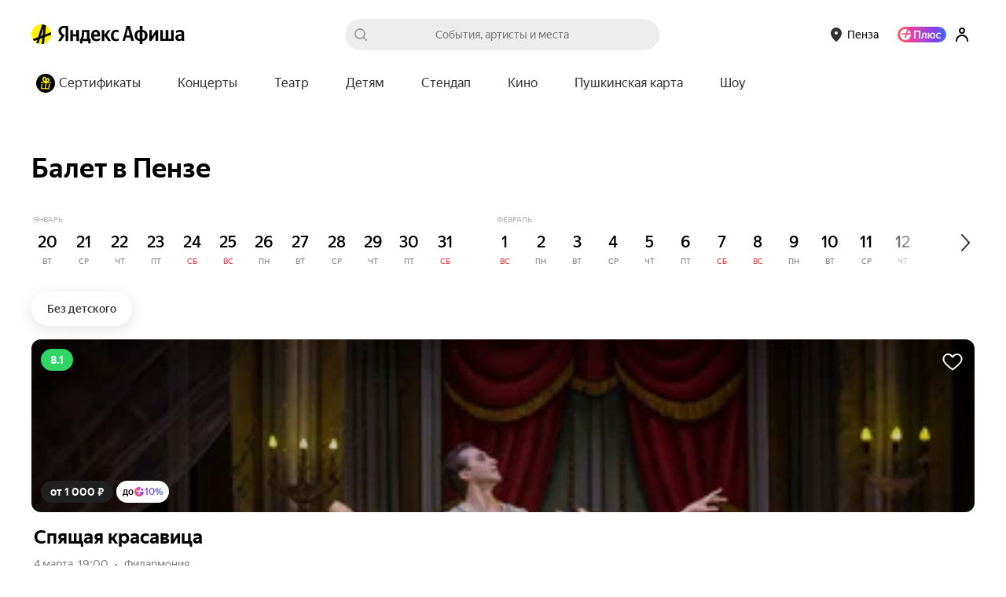

--- FILE ---
content_type: text/html; charset=utf-8
request_url: https://afisha.yandex.ru/penza/ballet/mar-28
body_size: 38778
content:
<!DOCTYPE html><html><head><meta name="viewport" content="width=device-width,initial-scale=1,minimum-scale=1,maximum-scale=1,user-scalable=no"/><meta name="apple-mobile-web-app-capable" content="yes"/><meta name="format-detection" content="telephone=no"/><meta charSet="utf-8"/><link rel="canonical" href="https://afisha.yandex.ru/penza/ballet/mar-28"/><link rel="alternate" href="https://afisha.yandex.ru/penza/ballet/mar-28" hrefLang="ru-RU"/><link rel="alternate" href="https://afisha.yandex.kz/penza/ballet/mar-28" hrefLang="ru-KZ"/><link rel="alternate" href="https://afisha.yandex.by/penza/ballet/mar-28" hrefLang="ru-BY"/><link rel="alternate" href="https://afisha.yandex.ru/penza/ballet/mar-28" hrefLang="x-default"/><title>Балет в Пензе 2026 — купить билеты</title><meta name="description" content="Купить билеты на Балет в Пензе 2026 на Яндекс Афише. Расписание, цены, афиша событий." id="1"/><meta property="og:title" content="Балет в Пензе 2026 — купить билеты" id="3"/><meta property="og:description" content="Купить билеты на Балет в Пензе 2026 на Яндекс Афише. Расписание, цены, афиша событий." id="5"/><meta property="og:image" content="https://yastatic.net/s3/afisha-frontend/static/_/a0224851b291e01da55a.png" id="7"/><meta property="og:image:width" content="1200" id="8"/><meta property="og:image:height" content="628" id="9"/><meta property="og:type" content="website" id="10"/><meta property="og:url" content="https://afisha.yandex.ru/penza/ballet/mar-28" id="11"/><meta property="og:site_name" content="Яндекс Афиша" id="12"/><meta property="twitter:card" content="summary_large_image" id="13"/><meta property="twitter:image" content="https://yastatic.net/s3/afisha-frontend/static/_/a0224851b291e01da55a.png" id="14"/><meta property="twitter:title" content="Балет в Пензе 2026 — купить билеты" id="15"/><meta property="twitter:description" content="Купить билеты на Балет в Пензе 2026 на Яндекс Афише. Расписание, цены, афиша событий." id="16"/><style nonce="Ck4FgL2HGGvD7f7PWHZsig=="data-styled="true" data-styled-version="5.3.3">.iktVOW{box-sizing:border-box;display:-webkit-inline-box;display:-webkit-inline-flex;display:-ms-inline-flexbox;display:inline-flex;-webkit-align-items:center;-webkit-box-align:center;-ms-flex-align:center;align-items:center;height:20px;margin-left:-1px;}/*!sc*/
@media print{.iktVOW{-webkit-print-color-adjust:exact;}}/*!sc*/
@media (min-width:360px){.iktVOW{height:28px;margin-left:0;}}/*!sc*/
data-styled.g1[id="StyledLogo-sc-1172ufy-0"]{content:"iktVOW,"}/*!sc*/
.gcdqCb{width:26px;height:26px;position:absolute;top:0;left:0;}/*!sc*/
data-styled.g2[id="Link-sc-1172ufy-1"]{content:"gcdqCb,"}/*!sc*/
.bBUBHR{position:static;background-image:url(https://yastatic.net/s3/afisha-frontend/static/_/4dbabeeb03c251c98751.svg);background-size:contain;background-repeat:no-repeat;margin-right:4px;display:none;}/*!sc*/
@media (min-width:360px){.bBUBHR{display:block;}}/*!sc*/
data-styled.g3[id="LogoImage-sc-1172ufy-2"]{content:"bBUBHR,"}/*!sc*/
.jnXMle{display:block;}/*!sc*/
data-styled.g4[id="Img-sc-1172ufy-3"]{content:"jnXMle,"}/*!sc*/
.ePltIX{margin-left:3px;margin-top:0;white-space:nowrap;display:-webkit-box;display:-webkit-flex;display:-ms-flexbox;display:flex;-webkit-align-items:center;-webkit-box-align:center;-ms-flex-align:center;align-items:center;}/*!sc*/
data-styled.g6[id="AfishaLink-sc-1172ufy-5"]{content:"ePltIX,"}/*!sc*/
.dxhnAU{color:rgba(0,0,0,1);font-family:'YS Text',Arial,'Helvetica Neue',Helvetica,sans-serif;font-size:16px;font-weight:500;line-height:24px;}/*!sc*/
.ewVDXG{color:rgba(255,255,255,1);font-family:'YS Text',Arial,'Helvetica Neue',Helvetica,sans-serif;font-size:16px;font-weight:500;line-height:24px;}/*!sc*/
.hWdCGr{color:rgba(0,0,0,0.8);font-family:'YS Text',Arial,'Helvetica Neue',Helvetica,sans-serif;font-size:16px;font-weight:500;line-height:24px;}/*!sc*/
.gNfaZf{color:rgba(0,0,0,1);font-family:'YS Text',Arial,'Helvetica Neue',Helvetica,sans-serif;font-size:14px;font-weight:400;line-height:20px;}/*!sc*/
.igKmou{color:rgba(0,0,0,1);font-family:'YS Text',Arial,'Helvetica Neue',Helvetica,sans-serif;font-size:12px;font-weight:400;line-height:18px;}/*!sc*/
.evvgCM{color:rgba(0,0,0,0.5);font-family:'YS Text',Arial,'Helvetica Neue',Helvetica,sans-serif;font-size:12px;font-weight:400;line-height:18px;}/*!sc*/
.hwaITC{color:rgba(0,0,0,1);font-family:'YS Text',Arial,'Helvetica Neue',Helvetica,sans-serif;font-size:24px;font-weight:500;line-height:32px;}/*!sc*/
data-styled.g29[id="Text-sc-1749owy-0"]{content:"dxhnAU,ewVDXG,hWdCGr,gNfaZf,igKmou,evvgCM,hwaITC,"}/*!sc*/
.iNNlnh{width:50%;text-align:left;}/*!sc*/
data-styled.g30[id="Group-sc-5sq6de-0"]{content:"iNNlnh,"}/*!sc*/
.bLJXLE{margin-bottom:21px;}/*!sc*/
data-styled.g31[id="GroupTitle-sc-5sq6de-1"]{content:"bLJXLE,"}/*!sc*/
.hQRBZj{list-style-type:none;padding:0;margin:0;max-height:100%;text-align:left;-webkit-transition:max-height 0.3s ease-out;transition:max-height 0.3s ease-out;overflow:hidden;}/*!sc*/
data-styled.g32[id="List-sc-5sq6de-2"]{content:"hQRBZj,"}/*!sc*/
.blsaEY{list-style-type:none;padding:0;margin:0 0 16px;font-size:14px;}/*!sc*/
data-styled.g33[id="Item-sc-5sq6de-3"]{content:"blsaEY,"}/*!sc*/
.cTCeOO{-webkit-text-decoration:none;text-decoration:none;outline:0;color:rgba(0,0,0,0.5);}/*!sc*/
.cTCeOO:hover{color:#f00;}/*!sc*/
data-styled.g34[id="Link-sc-5sq6de-4"]{content:"cTCeOO,"}/*!sc*/
.hJITqd{font-family:'YS Text',Arial,'Helvetica Neue',Helvetica,sans-serif;}/*!sc*/
data-styled.g39[id="YSText-sc-1mlfm9-0"]{content:"hJITqd,"}/*!sc*/
.bXfPWS{width:100%;}/*!sc*/
data-styled.g45[id="Root-sc-1vgowzv-0"]{content:"bXfPWS,"}/*!sc*/
.bwEuLD{position:relative;margin:0 10px 18px 0;box-sizing:border-box;}/*!sc*/
data-styled.g46[id="InputRoot-sc-4zlz73-0"]{content:"bwEuLD,"}/*!sc*/
.fvBAMQ{background:#fff;border-radius:26px;height:44px;color:#000;padding:0 48px 0 20px;border:0;font-size:16px;outline:0;width:100%;box-sizing:border-box;-webkit-transition:border-color 200ms;transition:border-color 200ms;border:2px solid #fff;font-family:'YS Text',Arial,sans-serif;-webkit-appearance:none;-moz-appearance:none;appearance:none;}/*!sc*/
.fvBAMQ::-webkit-input-placeholder{color:#000;opacity:0.5;}/*!sc*/
.fvBAMQ::-moz-placeholder{color:#000;opacity:0.5;}/*!sc*/
.fvBAMQ:-ms-input-placeholder{color:#000;opacity:0.5;}/*!sc*/
.fvBAMQ::placeholder{color:#000;opacity:0.5;}/*!sc*/
.fvBAMQ::-ms-clear,.fvBAMQ::-ms-reveal{display:none;width:0;height:0;}/*!sc*/
.fvBAMQ::-webkit-search-decoration,.fvBAMQ::-webkit-search-cancel-button,.fvBAMQ::-webkit-search-results-button,.fvBAMQ::-webkit-search-results-decoration{display:none;}/*!sc*/
data-styled.g47[id="Input-sc-4zlz73-1"]{content:"fvBAMQ,"}/*!sc*/
.gVQnXH{background:#202020;color:#fff;font-family:YS Text;padding:0 32px;border-radius:54px;height:46px;cursor:pointer;outline:none;border:0;margin:0 0 18px;-webkit-flex:none;-ms-flex:none;flex:none;}/*!sc*/
data-styled.g48[id="Button-sc-4zlz73-2"]{content:"gVQnXH,"}/*!sc*/
.dkRnrY{padding:0 0 40px;max-width:600px;}/*!sc*/
data-styled.g52[id="Root-sc-1p19t6z-0"]{content:"dkRnrY,"}/*!sc*/
.jWcwoX{display:-webkit-box;display:-webkit-flex;display:-ms-flexbox;display:flex;-webkit-flex-direction:row;-ms-flex-direction:row;flex-direction:row;margin-top:13px;-webkit-align-items:center;-webkit-box-align:center;-ms-flex-align:center;align-items:center;}/*!sc*/
data-styled.g53[id="Group-sc-1p19t6z-1"]{content:"jWcwoX,"}/*!sc*/
.dWeosk{margin-left:-30px;margin-right:-30px;}/*!sc*/
@media (min-width:1280px){.dWeosk{margin-left:-30px;margin-right:-30px;}}/*!sc*/
data-styled.g54[id="Wrapper-sc-14dm1lz-0"]{content:"dWeosk,"}/*!sc*/
.bZZFfK{display:-webkit-box;display:-webkit-flex;display:-ms-flexbox;display:flex;padding-top:138px;height:650px;width:475px;background:url([data-uri]) -27px -18px no-repeat;position:relative;z-index:1;left:-11px;}/*!sc*/
data-styled.g55[id="Root-sc-1brj0v6-0"]{content:"bZZFfK,"}/*!sc*/
.jHmcgb{padding-top:33px;}/*!sc*/
data-styled.g56[id="Title-sc-1brj0v6-1"]{content:"jHmcgb,"}/*!sc*/
.eoOpOH{-webkit-flex-shrink:0;-ms-flex-negative:0;flex-shrink:0;}/*!sc*/
data-styled.g57[id="PhoneImage-sc-1brj0v6-2"]{content:"eoOpOH,"}/*!sc*/
.bWsCSO{margin-top:26px;display:-webkit-box;display:-webkit-flex;display:-ms-flexbox;display:flex;-webkit-flex-direction:column;-ms-flex-direction:column;flex-direction:column;gap:8px;}/*!sc*/
data-styled.g58[id="StoresContainer-sc-1brj0v6-3"]{content:"bWsCSO,"}/*!sc*/
.ozeYj{margin-top:198px;display:-webkit-box;display:-webkit-flex;display:-ms-flexbox;display:flex;}/*!sc*/
data-styled.g59[id="ProjectByYandexWrapper-sc-1brj0v6-4"]{content:"ozeYj,"}/*!sc*/
.eDEXOY{background:#ededed;width:100%;overflow:hidden;position:relative;}/*!sc*/
.eDEXOY > div,.eDEXOY > div > div,.eDEXOY > div > div > div{height:100%;}/*!sc*/
.eDEXOY *{box-sizing:border-box;}/*!sc*/
data-styled.g61[id="Root-sc-1ejapqn-1"]{content:"eDEXOY,"}/*!sc*/
.heUvjX{margin-right:35px;}/*!sc*/
data-styled.g62[id="Cell-sc-1ejapqn-2"]{content:"heUvjX,"}/*!sc*/
.bLJSrd{position:absolute;left:100px;background:url([data-uri]) no-repeat 0 bottom;top:-40px;bottom:-41px;width:100vw;min-width:1280px;}/*!sc*/
@media (min-width:1000px){.bLJSrd{left:calc((100vw - 1000px) / 2 - 100px);}}/*!sc*/
@media (min-width:1280px){.bLJSrd{left:calc((100vw - 1280px) / 2 + 106px);}}/*!sc*/
data-styled.g63[id="Stick-sc-1ejapqn-3"]{content:"bLJSrd,"}/*!sc*/
.dcRLUE{position:relative;z-index:2;-webkit-flex-basis:530px;-ms-flex-preferred-size:530px;flex-basis:530px;min-width:530px;padding:50px 0;display:-webkit-box;display:-webkit-flex;display:-ms-flexbox;display:flex;-webkit-flex-direction:column;-ms-flex-direction:column;flex-direction:column;}/*!sc*/
@media (min-width:1280px){.dcRLUE{-webkit-flex-basis:600px;-ms-flex-preferred-size:600px;flex-basis:600px;min-width:600px;}}/*!sc*/
data-styled.g64[id="Main-sc-1ejapqn-4"]{content:"dcRLUE,"}/*!sc*/
.bEVFpl{display:-webkit-box;display:-webkit-flex;display:-ms-flexbox;display:flex;-webkit-box-flex:1;-webkit-flex-grow:1;-ms-flex-positive:1;flex-grow:1;}/*!sc*/
data-styled.g65[id="FlexWrapper-sc-1ejapqn-5"]{content:"bEVFpl,"}/*!sc*/
.kyZVlD{-webkit-align-items:flex-end;-webkit-box-align:flex-end;-ms-flex-align:flex-end;align-items:flex-end;max-height:150px;}/*!sc*/
data-styled.g66[id="FlexWrapperBottom-sc-1ejapqn-6"]{content:"kyZVlD,"}/*!sc*/
.hOYCuB{display:-webkit-box;display:-webkit-flex;display:-ms-flexbox;display:flex;-webkit-box-pack:justify;-webkit-justify-content:space-between;-ms-flex-pack:justify;justify-content:space-between;height:100%;max-height:650px;}/*!sc*/
data-styled.g67[id="Wrapper-sc-1ejapqn-7"]{content:"hOYCuB,"}/*!sc*/
.PWWNX{width:50%;padding-right:1%;}/*!sc*/
data-styled.g68[id="Column-sc-1ejapqn-8"]{content:"PWWNX,"}/*!sc*/
.czmvGP{display:-webkit-box;display:-webkit-flex;display:-ms-flexbox;display:flex;-webkit-align-items:flex-end;-webkit-box-align:flex-end;-ms-flex-align:flex-end;align-items:flex-end;margin-top:-47px margin-right:-160px;}/*!sc*/
data-styled.g69[id="LinksOuter-sc-1ejapqn-9"]{content:"czmvGP,"}/*!sc*/
.lcgSZo{height:25px;}/*!sc*/
data-styled.g70[id="FooterCityButtonWrapper-sc-1ejapqn-10"]{content:"lcgSZo,"}/*!sc*/
.djApXJ{-webkit-text-decoration:none;text-decoration:none;white-space:nowrap;color:rgba(0,0,0,0.5);}/*!sc*/
.djApXJ:hover{color:#f00;}/*!sc*/
data-styled.g71[id="Link-sc-1ejapqn-11"]{content:"djApXJ,"}/*!sc*/
.hplLOL{position:relative;font-size:14px;font-family:'YS Text',Arial,sans-serif;font-weight:500;text-align:center;white-space:nowrap;max-width:100%;height:36px;width:auto;border:1px solid transparent;border-radius:36px;outline:0;margin:0;cursor:pointer;-webkit-transition:background-color 0.2s ease;transition:background-color 0.2s ease;color:rgba(0,0,0,0.8);background:#fff500;border-color:transparent;padding:0 20px;}/*!sc*/
.hplLOL:hover{background:#f9ea00;}/*!sc*/
.hplLOL:active{background:#fff500;}/*!sc*/
.hplLOL:disabled{cursor:default;background-color:#eae7e7;}/*!sc*/
.iQdOHf{position:relative;font-size:14px;font-family:'YS Text',Arial,sans-serif;font-weight:500;text-align:center;white-space:nowrap;max-width:100%;height:36px;width:auto;border:1px solid transparent;border-radius:36px;outline:0;margin:0;cursor:pointer;-webkit-transition:background-color 0.2s ease;transition:background-color 0.2s ease;color:rgba(0,0,0,0.8);background:rgba(0,0,0,0.07);border-color:transparent;padding:0 20px;}/*!sc*/
.iQdOHf:hover{background:#e2e2e2;}/*!sc*/
.iQdOHf:active{background:#d5d5d5;}/*!sc*/
.iQdOHf:disabled{cursor:default;background-color:#eae7e7;}/*!sc*/
data-styled.g93[id="Root-sc-15ml0ss-0"]{content:"hplLOL,iQdOHf,"}/*!sc*/
.dLnLaw{line-height:20px;max-width:100%;opacity:1;display:inline-block;vertical-align:middle;}/*!sc*/
data-styled.g94[id="Inner-sc-15ml0ss-1"]{content:"dLnLaw,"}/*!sc*/
.dUFpPT path{pointer-events:none;}/*!sc*/
data-styled.g95[id="SvgElem-sc-14gr1v7-0"]{content:"dUFpPT,"}/*!sc*/
.eMyFEG{position:absolute;left:0;top:0;width:100%;height:100%;}/*!sc*/
data-styled.g100[id="Paranja-fp9imb-0"]{content:"eMyFEG,"}/*!sc*/
.kYRfjE{display:-webkit-box;display:-webkit-flex;display:-ms-flexbox;display:flex;-webkit-box-pack:center;-webkit-justify-content:center;-ms-flex-pack:center;justify-content:center;-webkit-align-items:center;-webkit-box-align:center;-ms-flex-align:center;align-items:center;touch-action:manipulation;width:100%;height:100%;cursor:pointer;opacity:0;-webkit-animation:jBcSpD 1ms 200ms linear forwards;animation:jBcSpD 1ms 200ms linear forwards;}/*!sc*/
data-styled.g101[id="Label-fp9imb-1"]{content:"kYRfjE,"}/*!sc*/
.dJgoyd{display:-webkit-box;display:-webkit-flex;display:-ms-flexbox;display:flex;-webkit-align-items:center;-webkit-box-align:center;-ms-flex-align:center;align-items:center;-webkit-box-pack:center;-webkit-justify-content:center;-ms-flex-pack:center;justify-content:center;pointer-events:none;-webkit-animation:jIdaRm 200ms 0ms cubic-bezier(0.25,0.1,0.25,1) both;animation:jIdaRm 200ms 0ms cubic-bezier(0.25,0.1,0.25,1) both;}/*!sc*/
@media (hover:none){.dJgoyd{-webkit-animation:fVzTDV 200ms 0ms cubic-bezier(0.25,0.1,0.25,1) both;animation:fVzTDV 200ms 0ms cubic-bezier(0.25,0.1,0.25,1) both;}}/*!sc*/
data-styled.g102[id="Frame-fp9imb-2"]{content:"dJgoyd,"}/*!sc*/
.kGOZEe{opacity:0;position:absolute;left:0;top:0;width:0;height:0;z-index:-1;}/*!sc*/
.kGOZEe:focus ~ .Frame-fp9imb-2{-webkit-animation:none;animation:none;}/*!sc*/
@media (hover:hover) and (pointer:fine){.kGOZEe:hover ~ .Frame-fp9imb-2{-webkit-animation:dbetYL 1000ms 0ms linear both;animation:dbetYL 1000ms 0ms linear both;}.kGOZEe:active:checked ~ .Frame-fp9imb-2{-webkit-transform: matrix3d(1.1,0,0,0,0,1.1,0,0,0,0,1,0,0,0,0,1);-ms-transform: matrix3d(1.1,0,0,0,0,1.1,0,0,0,0,1,0,0,0,0,1);transform: matrix3d(1.1,0,0,0,0,1.1,0,0,0,0,1,0,0,0,0,1);-webkit-animation:none;animation:none;}.kGOZEe:focus:checked ~ .Frame-fp9imb-2{-webkit-animation:ivqmCn 1000ms 0ms linear both;animation:ivqmCn 1000ms 0ms linear both;}}/*!sc*/
@media (hover:none){.kGOZEe:focus:checked ~ .Frame-fp9imb-2{-webkit-animation:fDhLQL 1000ms 0ms linear both;animation:fDhLQL 1000ms 0ms linear both;}}/*!sc*/
data-styled.g103[id="HiddenCheckbox-fp9imb-3"]{content:"kGOZEe,"}/*!sc*/
.kuTkpH{display:-webkit-box;display:-webkit-flex;display:-ms-flexbox;display:flex;padding:0;border:none;background:transparent;cursor:pointer;color:rgba(0,0,0,0.8);font-size:14px;font-weight:500;}/*!sc*/
.kuTkpH:disabled{color:rgba(0,0,0,0.4);cursor:not-allowed;}/*!sc*/
data-styled.g149[id="Root-a4jfiy-0"]{content:"kuTkpH,"}/*!sc*/
.dFGQIZ{font-family:'YS Text',Arial,sans-serif;-webkit-font-smoothing:antialiased;-moz-osx-font-smoothing:grayscale;min-width:0;display:-webkit-box;display:-webkit-flex;display:-ms-flexbox;display:flex;-webkit-align-items:stretch;-webkit-box-align:stretch;-ms-flex-align:stretch;align-items:stretch;justify-items:flex-start;box-sizing:border-box;height:44px;border-radius:44px;-webkit-transition-duration:0.3s;transition-duration:0.3s;-webkit-transition-property:background,box-shadow,-webkit-transform;-webkit-transition-property:background,box-shadow,transform;transition-property:background,box-shadow,transform;-webkit-transition-timing-function:ease;transition-timing-function:ease;background:#fff;box-shadow:0px 5px 20px rgba(193,193,193,0.4);}/*!sc*/
.Root-a4jfiy-0:hover .Inner-a4jfiy-1{-webkit-transform:translateY(-4px);-ms-transform:translateY(-4px);transform:translateY(-4px);box-shadow:0px 5px 20px rgba(193,193,193,0.7);}/*!sc*/
.Root-a4jfiy-0:active .Inner-a4jfiy-1{-webkit-transition-duration:0.15s;transition-duration:0.15s;background:rgba(0,0,0,0.02);box-shadow:0px 1px 3px rgba(193,193,193,0.4);outline:0;}/*!sc*/
@media (hover:none){.Root-a4jfiy-0:hover .Inner-a4jfiy-1{-webkit-transform:translateY(0);-ms-transform:translateY(0);transform:translateY(0);box-shadow:0px 5px 20px rgba(193,193,193,0.4);}.Root-a4jfiy-0:active .Inner-a4jfiy-1{box-shadow:0px 1px 3px rgba(193,193,193,0.4);}}/*!sc*/
data-styled.g150[id="Inner-a4jfiy-1"]{content:"dFGQIZ,"}/*!sc*/
.dkFzKj{max-width:200px;display:-webkit-box;display:-webkit-flex;display:-ms-flexbox;display:flex;-webkit-align-items:center;-webkit-box-align:center;-ms-flex-align:center;align-items:center;-webkit-box-pack:start;-webkit-justify-content:flex-start;-ms-flex-pack:start;justify-content:flex-start;padding:0 20px;-webkit-user-select:none;-moz-user-select:none;-ms-user-select:none;user-select:none;}/*!sc*/
data-styled.g151[id="Content-a4jfiy-2"]{content:"dkFzKj,"}/*!sc*/
.cmoteG{text-overflow:ellipsis;display:block;overflow:hidden;}/*!sc*/
data-styled.g152[id="ContentInner-a4jfiy-3"]{content:"cmoteG,"}/*!sc*/
.gsAhPt{display:-webkit-box;display:-webkit-flex;display:-ms-flexbox;display:flex;-webkit-align-items:center;-webkit-box-align:center;-ms-flex-align:center;align-items:center;-webkit-box-pack:center;-webkit-justify-content:center;-ms-flex-pack:center;justify-content:center;margin-left:-11px;padding-right:18px;}/*!sc*/
data-styled.g153[id="IconOnRight-a4jfiy-4"]{content:"gsAhPt,"}/*!sc*/
.lcCSzZ{position:relative;}/*!sc*/
data-styled.g173[id="Wrapper-sc-1vyns35-0"]{content:"lcCSzZ,"}/*!sc*/
.kGsaMa{width:100%;overflow:hidden;}/*!sc*/
data-styled.g174[id="Slider-sc-1vyns35-1"]{content:"kGsaMa,"}/*!sc*/
.ijFqys{display:inline-block;-webkit-transform:translateX(0px);-ms-transform:translateX(0px);transform:translateX(0px);-webkit-transition:-webkit-transform 0.3s ease;-webkit-transition:transform 0.3s ease;transition:transform 0.3s ease;}/*!sc*/
data-styled.g175[id="ContentWrapper-sc-1vyns35-2"]{content:"ijFqys,"}/*!sc*/
.kOKPam{position:absolute;width:100px;height:100%;right:0;top:0;display:block;background:linear-gradient(to right,rgba(255,255,255,0) 0%,rgba(255,255,255,1) 100%);}/*!sc*/
data-styled.g176[id="Shadow-sc-1vyns35-3"]{content:"kOKPam,"}/*!sc*/
.czgpSl{display:inline;}/*!sc*/
data-styled.g177[id="Outer-eq7gws-0"]{content:"czgpSl,"}/*!sc*/
.gvYMnn{display:block;position:relative;background:#fff;border-radius:60px;padding:4px 0;height:60px;line-height:60px;-webkit-transition:box-shadow 150ms ease,-webkit-transform 150ms ease;-webkit-transition:box-shadow 150ms ease,transform 150ms ease;transition:box-shadow 150ms ease,transform 150ms ease;-webkit-transform:translateY(0);-ms-transform:translateY(0);transform:translateY(0);-ms-transition:none;-webkit-font-smoothing:antialiased;-moz-osx-font-smoothing:grayscale;-webkit-text-decoration:none;text-decoration:none;box-sizing:border-box;box-shadow:0 5px 20px rgba(193,193,193,0.4);}/*!sc*/
.gvYMnn:hover{-webkit-transform:translateY(-4px);-ms-transform:translateY(-4px);transform:translateY(-4px);box-shadow:0 5px 20px rgba(193,193,193,0.7);}/*!sc*/
.gvYMnn:active{-webkit-transition:none;transition:none;background:rgba(0,0,0,0.02);outline:0;box-shadow:0 1px 3px rgba(193,193,193,0.4);background:rgba(0,0,0,0.02);}/*!sc*/
@media (hover:none){.gvYMnn:hover{-webkit-transform:translateY(0);-ms-transform:translateY(0);transform:translateY(0);box-shadow:0 5px 20px rgba(193,193,193,0.4);}.gvYMnn:active{box-shadow:0 1px 3px rgba(193,193,193,0.4);}}/*!sc*/
data-styled.g191[id="StyledChip-wr23a4-0"]{content:"gvYMnn,"}/*!sc*/
.xQyhu{display:-webkit-box;display:-webkit-flex;display:-ms-flexbox;display:flex;position:relative;white-space:nowrap;font-family:'YS Text',Arial,sans-serif;pointer-events:none;padding-right:40px;padding-left:0;-webkit-align-items:center;-webkit-box-align:center;-ms-flex-align:center;align-items:center;color:#000;font-size:13px;line-height:17px;}/*!sc*/
data-styled.g192[id="ChipInner-wr23a4-1"]{content:"xQyhu,"}/*!sc*/
.WCTky{margin-right:14px;margin-left:4px;width:50px;height:50px;-webkit-flex:none;-ms-flex:none;flex:none;line-height:50px;border:1px solid rgba(0,0,0,0.05);border-radius:50%;display:block;overflow:hidden;}/*!sc*/
data-styled.g193[id="IconWrapper-wr23a4-2"]{content:"WCTky,"}/*!sc*/
.hJSAyI{position:relative;z-index:1;display:-webkit-box;display:-webkit-flex;display:-ms-flexbox;display:flex;-webkit-align-items:center;-webkit-box-align:center;-ms-flex-align:center;align-items:center;cursor:pointer;height:28px;padding:0 12px;color:#fff;font-family:'YS Text',Arial,sans-serif;font-size:14px;font-weight:bold;outline:0;border:0;border-radius:28px;background:#30d664;text-rendering:optimizeLegibility;-webkit-text-size-adjust:100%;-webkit-text-size-adjust:100%;text-size-adjust:100%;}/*!sc*/
.fOYuNN{position:relative;z-index:1;display:-webkit-box;display:-webkit-flex;display:-ms-flexbox;display:flex;-webkit-align-items:center;-webkit-box-align:center;-ms-flex-align:center;align-items:center;cursor:pointer;height:28px;padding:0 12px;color:#fff;font-family:'YS Text',Arial,sans-serif;font-size:14px;font-weight:bold;outline:0;border:0;border-radius:28px;background:#202020;text-rendering:optimizeLegibility;-webkit-text-size-adjust:100%;-webkit-text-size-adjust:100%;text-size-adjust:100%;}/*!sc*/
data-styled.g234[id="Root-sc-1sjvkar-0"]{content:"hJSAyI,fOYuNN,"}/*!sc*/
.lnTsWm{display:block;white-space:nowrap;}/*!sc*/
data-styled.g235[id="Inner-sc-1sjvkar-1"]{content:"lnTsWm,"}/*!sc*/
.XIFqa{display:block;position:relative;width:43px;height:43px;-webkit-animation:eoUyJr 1s linear infinite;animation:eoUyJr 1s linear infinite;}/*!sc*/
data-styled.g247[id="Wrapper-sc-1amr7ej-0"]{content:"XIFqa,"}/*!sc*/
.cHHzDh{width:100%;height:100%;display:block;overflow:hidden;padding:0;margin:0;position:absolute;top:0;left:50%;}/*!sc*/
.cHHzDh::before{content:'';width:100%;height:100%;display:block;border-radius:100%;border-style:solid;border-width:3px;border-color:#fef339;box-sizing:border-box;padding:0;margin:0;position:absolute;top:0;left:-50%;}/*!sc*/
data-styled.g248[id="Inner-sc-1amr7ej-1"]{content:"cHHzDh,"}/*!sc*/
.kyWvVG{color:rgba(0,0,0,0.8);font-size:14px;font-weight:500;line-height:20px;white-space:nowrap;display:inline-block;}/*!sc*/
data-styled.g249[id="Wrapper-sc-1e3qpdg-0"]{content:"kyWvVG,"}/*!sc*/
.fgtgUM{width:10px;height:6px;border:0;opacity:0.3;-webkit-transform:none;-ms-transform:none;transform:none;}/*!sc*/
data-styled.g251[id="SelectTail-sc-10vuem4-0"]{content:"fgtgUM,"}/*!sc*/
.giPSeo{position:relative;display:inline-block;width:100%;white-space:nowrap;font-family:'YS Text',Arial,sans-serif;font-size:14px;line-height:40px;text-rendering:optimizeLegibility;-moz-osx-font-smoothing:grayscale;-webkit-font-smoothing:antialiased;-webkit-text-size-adjust:100%;text-size-adjust:100%;}/*!sc*/
data-styled.g370[id="Wrapper-tu7ai7-0"]{content:"giPSeo,"}/*!sc*/
.gJdgFT{display:inline-block;width:40px;height:40px;vertical-align:top;line-height:0;}/*!sc*/
data-styled.g371[id="Icon-tu7ai7-1"]{content:"gJdgFT,"}/*!sc*/
.gZGhzS{margin-right:-40px;background:url([data-uri]) center no-repeat;}/*!sc*/
data-styled.g372[id="IconSearch-tu7ai7-2"]{content:"gZGhzS,"}/*!sc*/
.bbiyCd{cursor:text;box-sizing:border-box;display:block;width:100%;}/*!sc*/
data-styled.g373[id="InputBox-tu7ai7-3"]{content:"bbiyCd,"}/*!sc*/
.cXIzjK{height:40px;display:none;}/*!sc*/
data-styled.g374[id="Label-tu7ai7-4"]{content:"cXIzjK,"}/*!sc*/
.laxCbE{position:relative;z-index:3;box-sizing:border-box;width:100%;height:40px;margin:0;padding:0 40px;cursor:text;vertical-align:top;font-family:'YS Text',Arial,sans-serif;font-size:100%;line-height:19px;text-align:inherit;color:rgba(0,0,0,0.8);border:0;border-radius:20px;outline:0;background:rgba(0,0,0,0.07);-webkit-tap-highlight-color:rgba(0,0,0,0);-webkit-transition:0.1s ease-out;transition:0.1s ease-out;-webkit-transition-property:border-color,border-width,background-color;transition-property:border-color,border-width,background-color;-webkit-appearance:none;}/*!sc*/
.laxCbE::-ms-clear,.laxCbE::-ms-reveal{display:none;width:0;height:0;}/*!sc*/
.laxCbE::-webkit-search-decoration,.laxCbE::-webkit-search-cancel-button,.laxCbE::-webkit-search-results-button,.laxCbE::-webkit-search-results-decoration{display:none;}/*!sc*/
.laxCbE:hover{border-color:rgba(0,0,0,0.3);}/*!sc*/
.laxCbE:focus{border-color:#fef339;}/*!sc*/
.laxCbE::-webkit-input-placeholder{color:rgba(0,0,0,0.5);-webkit-transition:color 0.1s ease-out;transition:color 0.1s ease-out;}/*!sc*/
.laxCbE::-moz-placeholder{color:rgba(0,0,0,0.5);-webkit-transition:color 0.1s ease-out;transition:color 0.1s ease-out;}/*!sc*/
.laxCbE:-ms-input-placeholder{color:rgba(0,0,0,0.5);-webkit-transition:color 0.1s ease-out;transition:color 0.1s ease-out;}/*!sc*/
.laxCbE::placeholder{color:rgba(0,0,0,0.5);-webkit-transition:color 0.1s ease-out;transition:color 0.1s ease-out;}/*!sc*/
data-styled.g375[id="Input-tu7ai7-5"]{content:"laxCbE,"}/*!sc*/
.fyJLuN{position:relative;z-index:4;margin-left:-40px;cursor:pointer;background:url([data-uri]) center / 20px no-repeat;-webkit-transition:opacity 100ms;transition:opacity 100ms;opacity:0.3;}/*!sc*/
.fyJLuN:hover{opacity:0.5;}/*!sc*/
.Input-tu7ai7-5[value=""] + .IconClear-tu7ai7-6{cursor:initial;opacity:0;}/*!sc*/
.Input-tu7ai7-5:placeholder-shown + .IconClear-tu7ai7-6{display:none;}/*!sc*/
data-styled.g376[id="IconClear-tu7ai7-6"]{content:"fyJLuN,"}/*!sc*/
.fZFqUI{display:inline-block;width:100%;position:relative;white-space:nowrap;font-family:'YS Text',Arial,sans-serif;font-size:14px;line-height:40px;text-rendering:optimizeLegibility;-moz-osx-font-smoothing:grayscale;-webkit-font-smoothing:antialiased;-webkit-text-size-adjust:100%;text-size-adjust:100%;}/*!sc*/
data-styled.g377[id="Wrapper-sc-1pi8uzz-0"]{content:"fZFqUI,"}/*!sc*/
.hobugE{display:-webkit-box;display:-webkit-flex;display:-ms-flexbox;display:flex;-webkit-flex-direction:row;-ms-flex-direction:row;flex-direction:row;overflow:hidden;}/*!sc*/
data-styled.g379[id="Navigation-sc-6hl5xd-1"]{content:"hobugE,"}/*!sc*/
.fqCRAG{list-style-type:none;margin:0;padding:0 0 16px;display:-webkit-box;display:-webkit-flex;display:-ms-flexbox;display:flex;-webkit-flex-direction:row;-ms-flex-direction:row;flex-direction:row;}/*!sc*/
data-styled.g380[id="List-sc-6hl5xd-2"]{content:"fqCRAG,"}/*!sc*/
.gydwhm{width:1px;height:44px;display:block;padding:0;margin-left:-1px;background:transparent;cursor:pointer;overflow:hidden;outline:0;border:0;-webkit-transition:width 0.3s ease;transition:width 0.3s ease;}/*!sc*/
.gydwhm::after{content:'';width:44px;height:44px;display:inline-block;border-radius:100%;background:#333 url([data-uri]) no-repeat 50% 50%;background-size:12px;cursor:pointer;-webkit-transform:scale(0);-ms-transform:scale(0);transform:scale(0);-webkit-transition:-webkit-transform 0.3s ease;-webkit-transition:transform 0.3s ease;transition:transform 0.3s ease;}/*!sc*/
data-styled.g384[id="Button-orpn92-0"]{content:"gydwhm,"}/*!sc*/
.huBqtZ{display:-webkit-box;display:-webkit-flex;display:-ms-flexbox;display:flex;-webkit-flex-wrap:nowrap;-ms-flex-wrap:nowrap;flex-wrap:nowrap;}/*!sc*/
data-styled.g385[id="Root-sc-14od7wl-0"]{content:"huBqtZ,"}/*!sc*/
.ptwki{padding-right:12px;-webkit-transition:margin 0.3s ease;transition:margin 0.3s ease;padding-right:0 !important;}/*!sc*/
.ptwki:last-child{padding-right:0;}/*!sc*/
.fziMhU{padding-right:12px;-webkit-transition:margin 0.3s ease;transition:margin 0.3s ease;}/*!sc*/
.fziMhU:last-child{padding-right:0;}/*!sc*/
data-styled.g386[id="Item-sc-14od7wl-1"]{content:"ptwki,fziMhU,"}/*!sc*/
.fyUyVh{margin:0 0 2px 10px;font-size:10px;line-height:14px;color:rgba(0,0,0,0.3);text-transform:uppercase;position:-webkit-sticky;position:sticky;left:0px;-webkit-transition:left linear 0.2s;transition:left linear 0.2s;}/*!sc*/
data-styled.g387[id="MonthName-uow9e4-0"]{content:"fyUyVh,"}/*!sc*/
.eSHFkc{position:relative;padding-right:30px;}/*!sc*/
.eSHFkc:last-child{padding-right:0;}/*!sc*/
.eSHFkc:first-child .MonthName-uow9e4-0{margin-left:2px;}/*!sc*/
data-styled.g388[id="Root-uow9e4-1"]{content:"eSHFkc,"}/*!sc*/
.kuHDka{display:-webkit-box;display:-webkit-flex;display:-ms-flexbox;display:flex;}/*!sc*/
data-styled.g389[id="Wrapper-uow9e4-2"]{content:"kuHDka,"}/*!sc*/
.iTVwfT{position:relative;z-index:1;}/*!sc*/
data-styled.g390[id="DayInner-uow9e4-3"]{content:"iTVwfT,"}/*!sc*/
.kFOsAY{background:transparent;margin-right:6px;border-radius:0;width:40px;height:60px;position:relative;}/*!sc*/
.kFOsAY:after{content:'';background:transparent;position:absolute;height:100%;width:6px;top:0;right:-6px;}/*!sc*/
.kxuqNU{background:transparent;margin-right:6px;border-radius:0;width:40px;height:60px;position:relative;}/*!sc*/
.kxuqNU:after{content:'';background:transparent;position:absolute;height:100%;width:36px;top:0;right:-36px;}/*!sc*/
data-styled.g391[id="DayWrapper-uow9e4-4"]{content:"kFOsAY,kxuqNU,"}/*!sc*/
.dWKTfx{box-sizing:border-box;padding:7px 9px;color:#000;text-align:center;height:100%;display:-webkit-box;display:-webkit-flex;display:-ms-flexbox;display:flex;-webkit-align-items:center;-webkit-box-align:center;-ms-flex-align:center;align-items:center;-webkit-box-pack:center;-webkit-justify-content:center;-ms-flex-pack:center;justify-content:center;border-radius:100px;background:transparent;cursor:pointer;position:relative;}/*!sc*/
data-styled.g392[id="Day-uow9e4-5"]{content:"dWKTfx,"}/*!sc*/
.eAxhSY{margin-top:4px;color:rgba(0,0,0,0.5);font-size:10px;line-height:14px;text-transform:uppercase;}/*!sc*/
.iozMJK{margin-top:4px;color:#F72F2F;font-size:10px;line-height:14px;text-transform:uppercase;}/*!sc*/
data-styled.g393[id="Name-uow9e4-6"]{content:"eAxhSY,iozMJK,"}/*!sc*/
.eqgyer{font-weight:500;font-size:20px;line-height:28px;}/*!sc*/
data-styled.g394[id="DateText-uow9e4-7"]{content:"eqgyer,"}/*!sc*/
.dUwWwj{position:relative;}/*!sc*/
.dUwWwj .ControlLeft-eq7gws-2,.dUwWwj .ControlRight-eq7gws-3{margin-top:10px;}/*!sc*/
.dUwWwj .ControlLeft-eq7gws-2:before,.dUwWwj .ControlRight-eq7gws-3:before,.dUwWwj .ControlLeft-eq7gws-2:after,.dUwWwj .ControlRight-eq7gws-3:after{-webkit-flex:1 0 100px;-ms-flex:1 0 100px;flex:1 0 100px;}/*!sc*/
.dUwWwj .ControlLeft-eq7gws-2:before,.dUwWwj .ControlRight-eq7gws-3:before{background:linear-gradient(to left,#ffffff 0%,#ffffff 38.67%,rgba(255,255,255,0) 100%);}/*!sc*/
.dUwWwj .ControlLeft-eq7gws-2:after,.dUwWwj .ControlRight-eq7gws-3:after{background:linear-gradient(to right,#ffffff 0%,#ffffff 38.67%,rgba(255,255,255,0) 100%);}/*!sc*/
.dUwWwj .ControlLeft-eq7gws-2{-webkit-box-pack:start;-webkit-justify-content:flex-start;-ms-flex-pack:start;justify-content:flex-start;}/*!sc*/
.dUwWwj .ControlLeft-eq7gws-2:after{height:60%;margin-top:36%;}/*!sc*/
.dUwWwj .ControlRight-eq7gws-3{-webkit-box-pack:end;-webkit-justify-content:flex-end;-ms-flex-pack:end;justify-content:flex-end;border-right:16px solid #fff;}/*!sc*/
.dUwWwj .ControlRight-eq7gws-3:before{height:60%;margin-top:36%;}/*!sc*/
.dUwWwj .Slider-sc-1vyns35-1{width:auto;}/*!sc*/
data-styled.g395[id="Root-pl15kt-0"]{content:"dUwWwj,"}/*!sc*/
.gEjirQ{position:relative;display:-webkit-box;display:-webkit-flex;display:-ms-flexbox;display:flex;display:-webkit-inline-box;display:-webkit-inline-flex;display:-ms-inline-flexbox;display:inline-flex;-webkit-align-items:center;-webkit-box-align:center;-ms-flex-align:center;align-items:center;-webkit-flex-direction:row;-ms-flex-direction:row;flex-direction:row;float:left;padding-right:15px;}/*!sc*/
data-styled.g396[id="Wrapper-pl15kt-1"]{content:"gEjirQ,"}/*!sc*/
.fzOlHa{position:relative;display:-webkit-box;display:-webkit-flex;display:-ms-flexbox;display:flex;-webkit-flex-direction:row;-ms-flex-direction:row;flex-direction:row;}/*!sc*/
.fzOlHa:after{content:'';position:absolute;right:-60px;top:0;width:60px;height:100%;background:linear-gradient(to left,#ffffff 0%,#ffffff 38.67%,rgba(255,255,255,0) 100%);}/*!sc*/
data-styled.g397[id="MonthsWrapper-pl15kt-2"]{content:"fzOlHa,"}/*!sc*/
.bXUnYd{padding:16px 0 0 17px;position:relative;}/*!sc*/
data-styled.g398[id="DateSelectWrapper-pl15kt-3"]{content:"bXUnYd,"}/*!sc*/
.eigbyh{margin:-22px -20px;}/*!sc*/
.eigbyh .Slider-sc-1vyns35-1{padding:22px 0;}/*!sc*/
.eigbyh *{box-sizing:border-box;}/*!sc*/
data-styled.g404[id="Wrapper-sc-1ren1br-0"]{content:"eigbyh,"}/*!sc*/
.gfZRuu .ControlLeft-eq7gws-2{border:0 solid #fff;border-left-width:20px;}/*!sc*/
.gfZRuu .ControlRight-eq7gws-3{border:0 solid #fff;border-right-width:20px;}/*!sc*/
data-styled.g405[id="FiltersWrapper-sc-1ren1br-1"]{content:"gfZRuu,"}/*!sc*/
.hlhmwO{margin:0 5px -23px 20px;}/*!sc*/
data-styled.g406[id="CalendarHolder-sc-1ren1br-2"]{content:"hlhmwO,"}/*!sc*/
.fjfHXr{display:-webkit-box;display:-webkit-flex;display:-ms-flexbox;display:flex;-webkit-flex-wrap:nowrap;-ms-flex-wrap:nowrap;flex-wrap:nowrap;padding:0 20px;}/*!sc*/
data-styled.g407[id="Inner-sc-1ren1br-3"]{content:"fjfHXr,"}/*!sc*/
@-webkit-keyframes eoUyJr{from{-webkit-transform:rotate(0deg);-ms-transform:rotate(0deg);transform:rotate(0deg);}to{-webkit-transform:rotate(360deg);-ms-transform:rotate(360deg);transform:rotate(360deg);}}/*!sc*/
@keyframes eoUyJr{from{-webkit-transform:rotate(0deg);-ms-transform:rotate(0deg);transform:rotate(0deg);}to{-webkit-transform:rotate(360deg);-ms-transform:rotate(360deg);transform:rotate(360deg);}}/*!sc*/
data-styled.g408[id="sc-keyframes-eoUyJr"]{content:"eoUyJr,"}/*!sc*/
@-webkit-keyframes jBcSpD{from{opacity:0;}to{opacity:1;}}/*!sc*/
@keyframes jBcSpD{from{opacity:0;}to{opacity:1;}}/*!sc*/
data-styled.g409[id="sc-keyframes-jBcSpD"]{content:"jBcSpD,"}/*!sc*/
@-webkit-keyframes dbetYL{0%{-webkit-transform:matrix3d(1,0,0,0,0,1,0,0,0,0,1,0,0,0,0,1);-ms-transform:matrix3d(1,0,0,0,0,1,0,0,0,0,1,0,0,0,0,1);transform:matrix3d(1,0,0,0,0,1,0,0,0,0,1,0,0,0,0,1);}3.4%{-webkit-transform:matrix3d(1.041,0,0,0,0,1.041,0,0,0,0,1,0,0,0,0,1);-ms-transform:matrix3d(1.041,0,0,0,0,1.041,0,0,0,0,1,0,0,0,0,1);transform:matrix3d(1.041,0,0,0,0,1.041,0,0,0,0,1,0,0,0,0,1);}6.81%{-webkit-transform:matrix3d(1.089,0,0,0,0,1.089,0,0,0,0,1,0,0,0,0,1);-ms-transform:matrix3d(1.089,0,0,0,0,1.089,0,0,0,0,1,0,0,0,0,1);transform:matrix3d(1.089,0,0,0,0,1.089,0,0,0,0,1,0,0,0,0,1);}10.21%{-webkit-transform:matrix3d(1.123,0,0,0,0,1.123,0,0,0,0,1,0,0,0,0,1);-ms-transform:matrix3d(1.123,0,0,0,0,1.123,0,0,0,0,1,0,0,0,0,1);transform:matrix3d(1.123,0,0,0,0,1.123,0,0,0,0,1,0,0,0,0,1);}13.61%{-webkit-transform:matrix3d(1.133,0,0,0,0,1.133,0,0,0,0,1,0,0,0,0,1);-ms-transform:matrix3d(1.133,0,0,0,0,1.133,0,0,0,0,1,0,0,0,0,1);transform:matrix3d(1.133,0,0,0,0,1.133,0,0,0,0,1,0,0,0,0,1);}17.52%{-webkit-transform:matrix3d(1.124,0,0,0,0,1.124,0,0,0,0,1,0,0,0,0,1);-ms-transform:matrix3d(1.124,0,0,0,0,1.124,0,0,0,0,1,0,0,0,0,1);transform:matrix3d(1.124,0,0,0,0,1.124,0,0,0,0,1,0,0,0,0,1);}21.32%{-webkit-transform:matrix3d(1.107,0,0,0,0,1.107,0,0,0,0,1,0,0,0,0,1);-ms-transform:matrix3d(1.107,0,0,0,0,1.107,0,0,0,0,1,0,0,0,0,1);transform:matrix3d(1.107,0,0,0,0,1.107,0,0,0,0,1,0,0,0,0,1);}25.23%{-webkit-transform:matrix3d(1.094,0,0,0,0,1.094,0,0,0,0,1,0,0,0,0,1);-ms-transform:matrix3d(1.094,0,0,0,0,1.094,0,0,0,0,1,0,0,0,0,1);transform:matrix3d(1.094,0,0,0,0,1.094,0,0,0,0,1,0,0,0,0,1);}29.03%{-webkit-transform:matrix3d(1.09,0,0,0,0,1.09,0,0,0,0,1,0,0,0,0,1);-ms-transform:matrix3d(1.09,0,0,0,0,1.09,0,0,0,0,1,0,0,0,0,1);transform:matrix3d(1.09,0,0,0,0,1.09,0,0,0,0,1,0,0,0,0,1);}36.74%{-webkit-transform:matrix3d(1.098,0,0,0,0,1.098,0,0,0,0,1,0,0,0,0,1);-ms-transform:matrix3d(1.098,0,0,0,0,1.098,0,0,0,0,1,0,0,0,0,1);transform:matrix3d(1.098,0,0,0,0,1.098,0,0,0,0,1,0,0,0,0,1);}44.44%{-webkit-transform:matrix3d(1.103,0,0,0,0,1.103,0,0,0,0,1,0,0,0,0,1);-ms-transform:matrix3d(1.103,0,0,0,0,1.103,0,0,0,0,1,0,0,0,0,1);transform:matrix3d(1.103,0,0,0,0,1.103,0,0,0,0,1,0,0,0,0,1);}59.86%{-webkit-transform:matrix3d(1.099,0,0,0,0,1.099,0,0,0,0,1,0,0,0,0,1);-ms-transform:matrix3d(1.099,0,0,0,0,1.099,0,0,0,0,1,0,0,0,0,1);transform:matrix3d(1.099,0,0,0,0,1.099,0,0,0,0,1,0,0,0,0,1);}75.28%{-webkit-transform:matrix3d(1.1,0,0,0,0,1.1,0,0,0,0,1,0,0,0,0,1);-ms-transform:matrix3d(1.1,0,0,0,0,1.1,0,0,0,0,1,0,0,0,0,1);transform:matrix3d(1.1,0,0,0,0,1.1,0,0,0,0,1,0,0,0,0,1);}90.69%{-webkit-transform:matrix3d(1.1,0,0,0,0,1.1,0,0,0,0,1,0,0,0,0,1);-ms-transform:matrix3d(1.1,0,0,0,0,1.1,0,0,0,0,1,0,0,0,0,1);transform:matrix3d(1.1,0,0,0,0,1.1,0,0,0,0,1,0,0,0,0,1);}100%{-webkit-transform:matrix3d(1.1,0,0,0,0,1.1,0,0,0,0,1,0,0,0,0,1);-ms-transform:matrix3d(1.1,0,0,0,0,1.1,0,0,0,0,1,0,0,0,0,1);transform:matrix3d(1.1,0,0,0,0,1.1,0,0,0,0,1,0,0,0,0,1);}}/*!sc*/
@keyframes dbetYL{0%{-webkit-transform:matrix3d(1,0,0,0,0,1,0,0,0,0,1,0,0,0,0,1);-ms-transform:matrix3d(1,0,0,0,0,1,0,0,0,0,1,0,0,0,0,1);transform:matrix3d(1,0,0,0,0,1,0,0,0,0,1,0,0,0,0,1);}3.4%{-webkit-transform:matrix3d(1.041,0,0,0,0,1.041,0,0,0,0,1,0,0,0,0,1);-ms-transform:matrix3d(1.041,0,0,0,0,1.041,0,0,0,0,1,0,0,0,0,1);transform:matrix3d(1.041,0,0,0,0,1.041,0,0,0,0,1,0,0,0,0,1);}6.81%{-webkit-transform:matrix3d(1.089,0,0,0,0,1.089,0,0,0,0,1,0,0,0,0,1);-ms-transform:matrix3d(1.089,0,0,0,0,1.089,0,0,0,0,1,0,0,0,0,1);transform:matrix3d(1.089,0,0,0,0,1.089,0,0,0,0,1,0,0,0,0,1);}10.21%{-webkit-transform:matrix3d(1.123,0,0,0,0,1.123,0,0,0,0,1,0,0,0,0,1);-ms-transform:matrix3d(1.123,0,0,0,0,1.123,0,0,0,0,1,0,0,0,0,1);transform:matrix3d(1.123,0,0,0,0,1.123,0,0,0,0,1,0,0,0,0,1);}13.61%{-webkit-transform:matrix3d(1.133,0,0,0,0,1.133,0,0,0,0,1,0,0,0,0,1);-ms-transform:matrix3d(1.133,0,0,0,0,1.133,0,0,0,0,1,0,0,0,0,1);transform:matrix3d(1.133,0,0,0,0,1.133,0,0,0,0,1,0,0,0,0,1);}17.52%{-webkit-transform:matrix3d(1.124,0,0,0,0,1.124,0,0,0,0,1,0,0,0,0,1);-ms-transform:matrix3d(1.124,0,0,0,0,1.124,0,0,0,0,1,0,0,0,0,1);transform:matrix3d(1.124,0,0,0,0,1.124,0,0,0,0,1,0,0,0,0,1);}21.32%{-webkit-transform:matrix3d(1.107,0,0,0,0,1.107,0,0,0,0,1,0,0,0,0,1);-ms-transform:matrix3d(1.107,0,0,0,0,1.107,0,0,0,0,1,0,0,0,0,1);transform:matrix3d(1.107,0,0,0,0,1.107,0,0,0,0,1,0,0,0,0,1);}25.23%{-webkit-transform:matrix3d(1.094,0,0,0,0,1.094,0,0,0,0,1,0,0,0,0,1);-ms-transform:matrix3d(1.094,0,0,0,0,1.094,0,0,0,0,1,0,0,0,0,1);transform:matrix3d(1.094,0,0,0,0,1.094,0,0,0,0,1,0,0,0,0,1);}29.03%{-webkit-transform:matrix3d(1.09,0,0,0,0,1.09,0,0,0,0,1,0,0,0,0,1);-ms-transform:matrix3d(1.09,0,0,0,0,1.09,0,0,0,0,1,0,0,0,0,1);transform:matrix3d(1.09,0,0,0,0,1.09,0,0,0,0,1,0,0,0,0,1);}36.74%{-webkit-transform:matrix3d(1.098,0,0,0,0,1.098,0,0,0,0,1,0,0,0,0,1);-ms-transform:matrix3d(1.098,0,0,0,0,1.098,0,0,0,0,1,0,0,0,0,1);transform:matrix3d(1.098,0,0,0,0,1.098,0,0,0,0,1,0,0,0,0,1);}44.44%{-webkit-transform:matrix3d(1.103,0,0,0,0,1.103,0,0,0,0,1,0,0,0,0,1);-ms-transform:matrix3d(1.103,0,0,0,0,1.103,0,0,0,0,1,0,0,0,0,1);transform:matrix3d(1.103,0,0,0,0,1.103,0,0,0,0,1,0,0,0,0,1);}59.86%{-webkit-transform:matrix3d(1.099,0,0,0,0,1.099,0,0,0,0,1,0,0,0,0,1);-ms-transform:matrix3d(1.099,0,0,0,0,1.099,0,0,0,0,1,0,0,0,0,1);transform:matrix3d(1.099,0,0,0,0,1.099,0,0,0,0,1,0,0,0,0,1);}75.28%{-webkit-transform:matrix3d(1.1,0,0,0,0,1.1,0,0,0,0,1,0,0,0,0,1);-ms-transform:matrix3d(1.1,0,0,0,0,1.1,0,0,0,0,1,0,0,0,0,1);transform:matrix3d(1.1,0,0,0,0,1.1,0,0,0,0,1,0,0,0,0,1);}90.69%{-webkit-transform:matrix3d(1.1,0,0,0,0,1.1,0,0,0,0,1,0,0,0,0,1);-ms-transform:matrix3d(1.1,0,0,0,0,1.1,0,0,0,0,1,0,0,0,0,1);transform:matrix3d(1.1,0,0,0,0,1.1,0,0,0,0,1,0,0,0,0,1);}100%{-webkit-transform:matrix3d(1.1,0,0,0,0,1.1,0,0,0,0,1,0,0,0,0,1);-ms-transform:matrix3d(1.1,0,0,0,0,1.1,0,0,0,0,1,0,0,0,0,1);transform:matrix3d(1.1,0,0,0,0,1.1,0,0,0,0,1,0,0,0,0,1);}}/*!sc*/
data-styled.g410[id="sc-keyframes-dbetYL"]{content:"dbetYL,"}/*!sc*/
@-webkit-keyframes ivqmCn{0%{-webkit-transform:matrix3d(0.9,0,0,0,0,0.9,0,0,0,0,1,0,0,0,0,1);-ms-transform:matrix3d(0.9,0,0,0,0,0.9,0,0,0,0,1,0,0,0,0,1);transform:matrix3d(0.9,0,0,0,0,0.9,0,0,0,0,1,0,0,0,0,1);}3.4%{-webkit-transform:matrix3d(0.981,0,0,0,0,0.981,0,0,0,0,1,0,0,0,0,1);-ms-transform:matrix3d(0.981,0,0,0,0,0.981,0,0,0,0,1,0,0,0,0,1);transform:matrix3d(0.981,0,0,0,0,0.981,0,0,0,0,1,0,0,0,0,1);}6.81%{-webkit-transform:matrix3d(1.079,0,0,0,0,1.079,0,0,0,0,1,0,0,0,0,1);-ms-transform:matrix3d(1.079,0,0,0,0,1.079,0,0,0,0,1,0,0,0,0,1);transform:matrix3d(1.079,0,0,0,0,1.079,0,0,0,0,1,0,0,0,0,1);}10.21%{-webkit-transform:matrix3d(1.145,0,0,0,0,1.145,0,0,0,0,1,0,0,0,0,1);-ms-transform:matrix3d(1.145,0,0,0,0,1.145,0,0,0,0,1,0,0,0,0,1);transform:matrix3d(1.145,0,0,0,0,1.145,0,0,0,0,1,0,0,0,0,1);}13.61%{-webkit-transform:matrix3d(1.166,0,0,0,0,1.166,0,0,0,0,1,0,0,0,0,1);-ms-transform:matrix3d(1.166,0,0,0,0,1.166,0,0,0,0,1,0,0,0,0,1);transform:matrix3d(1.166,0,0,0,0,1.166,0,0,0,0,1,0,0,0,0,1);}17.52%{-webkit-transform:matrix3d(1.148,0,0,0,0,1.148,0,0,0,0,1,0,0,0,0,1);-ms-transform:matrix3d(1.148,0,0,0,0,1.148,0,0,0,0,1,0,0,0,0,1);transform:matrix3d(1.148,0,0,0,0,1.148,0,0,0,0,1,0,0,0,0,1);}21.32%{-webkit-transform:matrix3d(1.114,0,0,0,0,1.114,0,0,0,0,1,0,0,0,0,1);-ms-transform:matrix3d(1.114,0,0,0,0,1.114,0,0,0,0,1,0,0,0,0,1);transform:matrix3d(1.114,0,0,0,0,1.114,0,0,0,0,1,0,0,0,0,1);}25.23%{-webkit-transform:matrix3d(1.088,0,0,0,0,1.088,0,0,0,0,1,0,0,0,0,1);-ms-transform:matrix3d(1.088,0,0,0,0,1.088,0,0,0,0,1,0,0,0,0,1);transform:matrix3d(1.088,0,0,0,0,1.088,0,0,0,0,1,0,0,0,0,1);}29.03%{-webkit-transform:matrix3d(1.079,0,0,0,0,1.079,0,0,0,0,1,0,0,0,0,1);-ms-transform:matrix3d(1.079,0,0,0,0,1.079,0,0,0,0,1,0,0,0,0,1);transform:matrix3d(1.079,0,0,0,0,1.079,0,0,0,0,1,0,0,0,0,1);}36.74%{-webkit-transform:matrix3d(1.096,0,0,0,0,1.096,0,0,0,0,1,0,0,0,0,1);-ms-transform:matrix3d(1.096,0,0,0,0,1.096,0,0,0,0,1,0,0,0,0,1);transform:matrix3d(1.096,0,0,0,0,1.096,0,0,0,0,1,0,0,0,0,1);}44.44%{-webkit-transform:matrix3d(1.106,0,0,0,0,1.106,0,0,0,0,1,0,0,0,0,1);-ms-transform:matrix3d(1.106,0,0,0,0,1.106,0,0,0,0,1,0,0,0,0,1);transform:matrix3d(1.106,0,0,0,0,1.106,0,0,0,0,1,0,0,0,0,1);}59.86%{-webkit-transform:matrix3d(1.098,0,0,0,0,1.098,0,0,0,0,1,0,0,0,0,1);-ms-transform:matrix3d(1.098,0,0,0,0,1.098,0,0,0,0,1,0,0,0,0,1);transform:matrix3d(1.098,0,0,0,0,1.098,0,0,0,0,1,0,0,0,0,1);}75.28%{-webkit-transform:matrix3d(1.101,0,0,0,0,1.101,0,0,0,0,1,0,0,0,0,1);-ms-transform:matrix3d(1.101,0,0,0,0,1.101,0,0,0,0,1,0,0,0,0,1);transform:matrix3d(1.101,0,0,0,0,1.101,0,0,0,0,1,0,0,0,0,1);}90.69%{-webkit-transform:matrix3d(1.1,0,0,0,0,1.1,0,0,0,0,1,0,0,0,0,1);-ms-transform:matrix3d(1.1,0,0,0,0,1.1,0,0,0,0,1,0,0,0,0,1);transform:matrix3d(1.1,0,0,0,0,1.1,0,0,0,0,1,0,0,0,0,1);}100%{-webkit-transform:matrix3d(1.1,0,0,0,0,1.1,0,0,0,0,1,0,0,0,0,1);-ms-transform:matrix3d(1.1,0,0,0,0,1.1,0,0,0,0,1,0,0,0,0,1);transform:matrix3d(1.1,0,0,0,0,1.1,0,0,0,0,1,0,0,0,0,1);}}/*!sc*/
@keyframes ivqmCn{0%{-webkit-transform:matrix3d(0.9,0,0,0,0,0.9,0,0,0,0,1,0,0,0,0,1);-ms-transform:matrix3d(0.9,0,0,0,0,0.9,0,0,0,0,1,0,0,0,0,1);transform:matrix3d(0.9,0,0,0,0,0.9,0,0,0,0,1,0,0,0,0,1);}3.4%{-webkit-transform:matrix3d(0.981,0,0,0,0,0.981,0,0,0,0,1,0,0,0,0,1);-ms-transform:matrix3d(0.981,0,0,0,0,0.981,0,0,0,0,1,0,0,0,0,1);transform:matrix3d(0.981,0,0,0,0,0.981,0,0,0,0,1,0,0,0,0,1);}6.81%{-webkit-transform:matrix3d(1.079,0,0,0,0,1.079,0,0,0,0,1,0,0,0,0,1);-ms-transform:matrix3d(1.079,0,0,0,0,1.079,0,0,0,0,1,0,0,0,0,1);transform:matrix3d(1.079,0,0,0,0,1.079,0,0,0,0,1,0,0,0,0,1);}10.21%{-webkit-transform:matrix3d(1.145,0,0,0,0,1.145,0,0,0,0,1,0,0,0,0,1);-ms-transform:matrix3d(1.145,0,0,0,0,1.145,0,0,0,0,1,0,0,0,0,1);transform:matrix3d(1.145,0,0,0,0,1.145,0,0,0,0,1,0,0,0,0,1);}13.61%{-webkit-transform:matrix3d(1.166,0,0,0,0,1.166,0,0,0,0,1,0,0,0,0,1);-ms-transform:matrix3d(1.166,0,0,0,0,1.166,0,0,0,0,1,0,0,0,0,1);transform:matrix3d(1.166,0,0,0,0,1.166,0,0,0,0,1,0,0,0,0,1);}17.52%{-webkit-transform:matrix3d(1.148,0,0,0,0,1.148,0,0,0,0,1,0,0,0,0,1);-ms-transform:matrix3d(1.148,0,0,0,0,1.148,0,0,0,0,1,0,0,0,0,1);transform:matrix3d(1.148,0,0,0,0,1.148,0,0,0,0,1,0,0,0,0,1);}21.32%{-webkit-transform:matrix3d(1.114,0,0,0,0,1.114,0,0,0,0,1,0,0,0,0,1);-ms-transform:matrix3d(1.114,0,0,0,0,1.114,0,0,0,0,1,0,0,0,0,1);transform:matrix3d(1.114,0,0,0,0,1.114,0,0,0,0,1,0,0,0,0,1);}25.23%{-webkit-transform:matrix3d(1.088,0,0,0,0,1.088,0,0,0,0,1,0,0,0,0,1);-ms-transform:matrix3d(1.088,0,0,0,0,1.088,0,0,0,0,1,0,0,0,0,1);transform:matrix3d(1.088,0,0,0,0,1.088,0,0,0,0,1,0,0,0,0,1);}29.03%{-webkit-transform:matrix3d(1.079,0,0,0,0,1.079,0,0,0,0,1,0,0,0,0,1);-ms-transform:matrix3d(1.079,0,0,0,0,1.079,0,0,0,0,1,0,0,0,0,1);transform:matrix3d(1.079,0,0,0,0,1.079,0,0,0,0,1,0,0,0,0,1);}36.74%{-webkit-transform:matrix3d(1.096,0,0,0,0,1.096,0,0,0,0,1,0,0,0,0,1);-ms-transform:matrix3d(1.096,0,0,0,0,1.096,0,0,0,0,1,0,0,0,0,1);transform:matrix3d(1.096,0,0,0,0,1.096,0,0,0,0,1,0,0,0,0,1);}44.44%{-webkit-transform:matrix3d(1.106,0,0,0,0,1.106,0,0,0,0,1,0,0,0,0,1);-ms-transform:matrix3d(1.106,0,0,0,0,1.106,0,0,0,0,1,0,0,0,0,1);transform:matrix3d(1.106,0,0,0,0,1.106,0,0,0,0,1,0,0,0,0,1);}59.86%{-webkit-transform:matrix3d(1.098,0,0,0,0,1.098,0,0,0,0,1,0,0,0,0,1);-ms-transform:matrix3d(1.098,0,0,0,0,1.098,0,0,0,0,1,0,0,0,0,1);transform:matrix3d(1.098,0,0,0,0,1.098,0,0,0,0,1,0,0,0,0,1);}75.28%{-webkit-transform:matrix3d(1.101,0,0,0,0,1.101,0,0,0,0,1,0,0,0,0,1);-ms-transform:matrix3d(1.101,0,0,0,0,1.101,0,0,0,0,1,0,0,0,0,1);transform:matrix3d(1.101,0,0,0,0,1.101,0,0,0,0,1,0,0,0,0,1);}90.69%{-webkit-transform:matrix3d(1.1,0,0,0,0,1.1,0,0,0,0,1,0,0,0,0,1);-ms-transform:matrix3d(1.1,0,0,0,0,1.1,0,0,0,0,1,0,0,0,0,1);transform:matrix3d(1.1,0,0,0,0,1.1,0,0,0,0,1,0,0,0,0,1);}100%{-webkit-transform:matrix3d(1.1,0,0,0,0,1.1,0,0,0,0,1,0,0,0,0,1);-ms-transform:matrix3d(1.1,0,0,0,0,1.1,0,0,0,0,1,0,0,0,0,1);transform:matrix3d(1.1,0,0,0,0,1.1,0,0,0,0,1,0,0,0,0,1);}}/*!sc*/
data-styled.g411[id="sc-keyframes-ivqmCn"]{content:"ivqmCn,"}/*!sc*/
@-webkit-keyframes fDhLQL{0%{-webkit-transform:matrix3d(0.8,0,0,0,0,0.8,0,0,0,0,1,0,0,0,0,1);-ms-transform:matrix3d(0.8,0,0,0,0,0.8,0,0,0,0,1,0,0,0,0,1);transform:matrix3d(0.8,0,0,0,0,0.8,0,0,0,0,1,0,0,0,0,1);}3.4%{-webkit-transform:matrix3d(0.881,0,0,0,0,0.881,0,0,0,0,1,0,0,0,0,1);-ms-transform:matrix3d(0.881,0,0,0,0,0.881,0,0,0,0,1,0,0,0,0,1);transform:matrix3d(0.881,0,0,0,0,0.881,0,0,0,0,1,0,0,0,0,1);}6.81%{-webkit-transform:matrix3d(0.979,0,0,0,0,0.979,0,0,0,0,1,0,0,0,0,1);-ms-transform:matrix3d(0.979,0,0,0,0,0.979,0,0,0,0,1,0,0,0,0,1);transform:matrix3d(0.979,0,0,0,0,0.979,0,0,0,0,1,0,0,0,0,1);}10.21%{-webkit-transform:matrix3d(1.045,0,0,0,0,1.045,0,0,0,0,1,0,0,0,0,1);-ms-transform:matrix3d(1.045,0,0,0,0,1.045,0,0,0,0,1,0,0,0,0,1);transform:matrix3d(1.045,0,0,0,0,1.045,0,0,0,0,1,0,0,0,0,1);}13.61%{-webkit-transform:matrix3d(1.066,0,0,0,0,1.066,0,0,0,0,1,0,0,0,0,1);-ms-transform:matrix3d(1.066,0,0,0,0,1.066,0,0,0,0,1,0,0,0,0,1);transform:matrix3d(1.066,0,0,0,0,1.066,0,0,0,0,1,0,0,0,0,1);}17.52%{-webkit-transform:matrix3d(1.048,0,0,0,0,1.048,0,0,0,0,1,0,0,0,0,1);-ms-transform:matrix3d(1.048,0,0,0,0,1.048,0,0,0,0,1,0,0,0,0,1);transform:matrix3d(1.048,0,0,0,0,1.048,0,0,0,0,1,0,0,0,0,1);}21.32%{-webkit-transform:matrix3d(1.014,0,0,0,0,1.014,0,0,0,0,1,0,0,0,0,1);-ms-transform:matrix3d(1.014,0,0,0,0,1.014,0,0,0,0,1,0,0,0,0,1);transform:matrix3d(1.014,0,0,0,0,1.014,0,0,0,0,1,0,0,0,0,1);}25.23%{-webkit-transform:matrix3d(0.988,0,0,0,0,0.988,0,0,0,0,1,0,0,0,0,1);-ms-transform:matrix3d(0.988,0,0,0,0,0.988,0,0,0,0,1,0,0,0,0,1);transform:matrix3d(0.988,0,0,0,0,0.988,0,0,0,0,1,0,0,0,0,1);}29.03%{-webkit-transform:matrix3d(0.979,0,0,0,0,0.979,0,0,0,0,1,0,0,0,0,1);-ms-transform:matrix3d(0.979,0,0,0,0,0.979,0,0,0,0,1,0,0,0,0,1);transform:matrix3d(0.979,0,0,0,0,0.979,0,0,0,0,1,0,0,0,0,1);}36.74%{-webkit-transform:matrix3d(0.996,0,0,0,0,0.996,0,0,0,0,1,0,0,0,0,1);-ms-transform:matrix3d(0.996,0,0,0,0,0.996,0,0,0,0,1,0,0,0,0,1);transform:matrix3d(0.996,0,0,0,0,0.996,0,0,0,0,1,0,0,0,0,1);}44.44%{-webkit-transform:matrix3d(1.006,0,0,0,0,1.006,0,0,0,0,1,0,0,0,0,1);-ms-transform:matrix3d(1.006,0,0,0,0,1.006,0,0,0,0,1,0,0,0,0,1);transform:matrix3d(1.006,0,0,0,0,1.006,0,0,0,0,1,0,0,0,0,1);}59.86%{-webkit-transform:matrix3d(0.998,0,0,0,0,0.998,0,0,0,0,1,0,0,0,0,1);-ms-transform:matrix3d(0.998,0,0,0,0,0.998,0,0,0,0,1,0,0,0,0,1);transform:matrix3d(0.998,0,0,0,0,0.998,0,0,0,0,1,0,0,0,0,1);}75.28%{-webkit-transform:matrix3d(1.001,0,0,0,0,1.001,0,0,0,0,1,0,0,0,0,1);-ms-transform:matrix3d(1.001,0,0,0,0,1.001,0,0,0,0,1,0,0,0,0,1);transform:matrix3d(1.001,0,0,0,0,1.001,0,0,0,0,1,0,0,0,0,1);}90.69%{-webkit-transform:matrix3d(1,0,0,0,0,1,0,0,0,0,1,0,0,0,0,1);-ms-transform:matrix3d(1,0,0,0,0,1,0,0,0,0,1,0,0,0,0,1);transform:matrix3d(1,0,0,0,0,1,0,0,0,0,1,0,0,0,0,1);}100%{-webkit-transform:matrix3d(1,0,0,0,0,1,0,0,0,0,1,0,0,0,0,1);-ms-transform:matrix3d(1,0,0,0,0,1,0,0,0,0,1,0,0,0,0,1);transform:matrix3d(1,0,0,0,0,1,0,0,0,0,1,0,0,0,0,1);}}/*!sc*/
@keyframes fDhLQL{0%{-webkit-transform:matrix3d(0.8,0,0,0,0,0.8,0,0,0,0,1,0,0,0,0,1);-ms-transform:matrix3d(0.8,0,0,0,0,0.8,0,0,0,0,1,0,0,0,0,1);transform:matrix3d(0.8,0,0,0,0,0.8,0,0,0,0,1,0,0,0,0,1);}3.4%{-webkit-transform:matrix3d(0.881,0,0,0,0,0.881,0,0,0,0,1,0,0,0,0,1);-ms-transform:matrix3d(0.881,0,0,0,0,0.881,0,0,0,0,1,0,0,0,0,1);transform:matrix3d(0.881,0,0,0,0,0.881,0,0,0,0,1,0,0,0,0,1);}6.81%{-webkit-transform:matrix3d(0.979,0,0,0,0,0.979,0,0,0,0,1,0,0,0,0,1);-ms-transform:matrix3d(0.979,0,0,0,0,0.979,0,0,0,0,1,0,0,0,0,1);transform:matrix3d(0.979,0,0,0,0,0.979,0,0,0,0,1,0,0,0,0,1);}10.21%{-webkit-transform:matrix3d(1.045,0,0,0,0,1.045,0,0,0,0,1,0,0,0,0,1);-ms-transform:matrix3d(1.045,0,0,0,0,1.045,0,0,0,0,1,0,0,0,0,1);transform:matrix3d(1.045,0,0,0,0,1.045,0,0,0,0,1,0,0,0,0,1);}13.61%{-webkit-transform:matrix3d(1.066,0,0,0,0,1.066,0,0,0,0,1,0,0,0,0,1);-ms-transform:matrix3d(1.066,0,0,0,0,1.066,0,0,0,0,1,0,0,0,0,1);transform:matrix3d(1.066,0,0,0,0,1.066,0,0,0,0,1,0,0,0,0,1);}17.52%{-webkit-transform:matrix3d(1.048,0,0,0,0,1.048,0,0,0,0,1,0,0,0,0,1);-ms-transform:matrix3d(1.048,0,0,0,0,1.048,0,0,0,0,1,0,0,0,0,1);transform:matrix3d(1.048,0,0,0,0,1.048,0,0,0,0,1,0,0,0,0,1);}21.32%{-webkit-transform:matrix3d(1.014,0,0,0,0,1.014,0,0,0,0,1,0,0,0,0,1);-ms-transform:matrix3d(1.014,0,0,0,0,1.014,0,0,0,0,1,0,0,0,0,1);transform:matrix3d(1.014,0,0,0,0,1.014,0,0,0,0,1,0,0,0,0,1);}25.23%{-webkit-transform:matrix3d(0.988,0,0,0,0,0.988,0,0,0,0,1,0,0,0,0,1);-ms-transform:matrix3d(0.988,0,0,0,0,0.988,0,0,0,0,1,0,0,0,0,1);transform:matrix3d(0.988,0,0,0,0,0.988,0,0,0,0,1,0,0,0,0,1);}29.03%{-webkit-transform:matrix3d(0.979,0,0,0,0,0.979,0,0,0,0,1,0,0,0,0,1);-ms-transform:matrix3d(0.979,0,0,0,0,0.979,0,0,0,0,1,0,0,0,0,1);transform:matrix3d(0.979,0,0,0,0,0.979,0,0,0,0,1,0,0,0,0,1);}36.74%{-webkit-transform:matrix3d(0.996,0,0,0,0,0.996,0,0,0,0,1,0,0,0,0,1);-ms-transform:matrix3d(0.996,0,0,0,0,0.996,0,0,0,0,1,0,0,0,0,1);transform:matrix3d(0.996,0,0,0,0,0.996,0,0,0,0,1,0,0,0,0,1);}44.44%{-webkit-transform:matrix3d(1.006,0,0,0,0,1.006,0,0,0,0,1,0,0,0,0,1);-ms-transform:matrix3d(1.006,0,0,0,0,1.006,0,0,0,0,1,0,0,0,0,1);transform:matrix3d(1.006,0,0,0,0,1.006,0,0,0,0,1,0,0,0,0,1);}59.86%{-webkit-transform:matrix3d(0.998,0,0,0,0,0.998,0,0,0,0,1,0,0,0,0,1);-ms-transform:matrix3d(0.998,0,0,0,0,0.998,0,0,0,0,1,0,0,0,0,1);transform:matrix3d(0.998,0,0,0,0,0.998,0,0,0,0,1,0,0,0,0,1);}75.28%{-webkit-transform:matrix3d(1.001,0,0,0,0,1.001,0,0,0,0,1,0,0,0,0,1);-ms-transform:matrix3d(1.001,0,0,0,0,1.001,0,0,0,0,1,0,0,0,0,1);transform:matrix3d(1.001,0,0,0,0,1.001,0,0,0,0,1,0,0,0,0,1);}90.69%{-webkit-transform:matrix3d(1,0,0,0,0,1,0,0,0,0,1,0,0,0,0,1);-ms-transform:matrix3d(1,0,0,0,0,1,0,0,0,0,1,0,0,0,0,1);transform:matrix3d(1,0,0,0,0,1,0,0,0,0,1,0,0,0,0,1);}100%{-webkit-transform:matrix3d(1,0,0,0,0,1,0,0,0,0,1,0,0,0,0,1);-ms-transform:matrix3d(1,0,0,0,0,1,0,0,0,0,1,0,0,0,0,1);transform:matrix3d(1,0,0,0,0,1,0,0,0,0,1,0,0,0,0,1);}}/*!sc*/
data-styled.g412[id="sc-keyframes-fDhLQL"]{content:"fDhLQL,"}/*!sc*/
@-webkit-keyframes jIdaRm{from{-webkit-transform:matrix3d(1.1,0,0,0,0,1.1,0,0,0,0,1,0,0,0,0,1);-ms-transform:matrix3d(1.1,0,0,0,0,1.1,0,0,0,0,1,0,0,0,0,1);transform:matrix3d(1.1,0,0,0,0,1.1,0,0,0,0,1,0,0,0,0,1);}to{-webkit-transform:matrix3d(1,0,0,0,0,1,0,0,0,0,1,0,0,0,0,1);-ms-transform:matrix3d(1,0,0,0,0,1,0,0,0,0,1,0,0,0,0,1);transform:matrix3d(1,0,0,0,0,1,0,0,0,0,1,0,0,0,0,1);}}/*!sc*/
@keyframes jIdaRm{from{-webkit-transform:matrix3d(1.1,0,0,0,0,1.1,0,0,0,0,1,0,0,0,0,1);-ms-transform:matrix3d(1.1,0,0,0,0,1.1,0,0,0,0,1,0,0,0,0,1);transform:matrix3d(1.1,0,0,0,0,1.1,0,0,0,0,1,0,0,0,0,1);}to{-webkit-transform:matrix3d(1,0,0,0,0,1,0,0,0,0,1,0,0,0,0,1);-ms-transform:matrix3d(1,0,0,0,0,1,0,0,0,0,1,0,0,0,0,1);transform:matrix3d(1,0,0,0,0,1,0,0,0,0,1,0,0,0,0,1);}}/*!sc*/
data-styled.g413[id="sc-keyframes-jIdaRm"]{content:"jIdaRm,"}/*!sc*/
@-webkit-keyframes fVzTDV{from{-webkit-transform:matrix3d(1,0,0,0,0,1.05,0,0,0,0,1,0,0,0,0,1);-ms-transform:matrix3d(1,0,0,0,0,1.05,0,0,0,0,1,0,0,0,0,1);transform:matrix3d(1,0,0,0,0,1.05,0,0,0,0,1,0,0,0,0,1);}to{-webkit-transform:matrix3d(1,0,0,0,0,1,0,0,0,0,1,0,0,0,0,1);-ms-transform:matrix3d(1,0,0,0,0,1,0,0,0,0,1,0,0,0,0,1);transform:matrix3d(1,0,0,0,0,1,0,0,0,0,1,0,0,0,0,1);}}/*!sc*/
@keyframes fVzTDV{from{-webkit-transform:matrix3d(1,0,0,0,0,1.05,0,0,0,0,1,0,0,0,0,1);-ms-transform:matrix3d(1,0,0,0,0,1.05,0,0,0,0,1,0,0,0,0,1);transform:matrix3d(1,0,0,0,0,1.05,0,0,0,0,1,0,0,0,0,1);}to{-webkit-transform:matrix3d(1,0,0,0,0,1,0,0,0,0,1,0,0,0,0,1);-ms-transform:matrix3d(1,0,0,0,0,1,0,0,0,0,1,0,0,0,0,1);transform:matrix3d(1,0,0,0,0,1,0,0,0,0,1,0,0,0,0,1);}}/*!sc*/
data-styled.g414[id="sc-keyframes-fVzTDV"]{content:"fVzTDV,"}/*!sc*/
</style><link data-chunk="RubricPage" rel="preload" as="style" href="https://yastatic.net/s3/afisha-frontend/static/514/514.2/RubricPage.modern.css" nonce="Ck4FgL2HGGvD7f7PWHZsig=="/><link data-chunk="RubricPage" rel="preload" as="style" href="https://yastatic.net/s3/afisha-frontend/static/514/514.2/7427.modern.css" nonce="Ck4FgL2HGGvD7f7PWHZsig=="/><link data-chunk="react-components-PageHeader-PageHeaderDesktop" rel="preload" as="style" href="https://yastatic.net/s3/afisha-frontend/static/514/514.2/react-components-PageHeader-PageHeaderDesktop.modern.css" nonce="Ck4FgL2HGGvD7f7PWHZsig=="/><link data-chunk="react-components-PageHeader-PageHeaderDesktop" rel="preload" as="style" href="https://yastatic.net/s3/afisha-frontend/static/514/514.2/4750.modern.css" nonce="Ck4FgL2HGGvD7f7PWHZsig=="/><link data-chunk="afisha50" rel="preload" as="style" href="https://yastatic.net/s3/afisha-frontend/static/514/514.2/afisha50.modern.css" nonce="Ck4FgL2HGGvD7f7PWHZsig=="/><link data-chunk="afisha50" rel="preload" as="script" href="https://yastatic.net/s3/afisha-frontend/static/514/514.2/afisha50.modern.js" nonce="Ck4FgL2HGGvD7f7PWHZsig=="/><link data-chunk="react-components-PageHeader-PageHeaderDesktop" rel="preload" as="script" href="https://yastatic.net/s3/afisha-frontend/static/514/514.2/6556.modern.js" nonce="Ck4FgL2HGGvD7f7PWHZsig=="/><link data-chunk="react-components-PageHeader-PageHeaderDesktop" rel="preload" as="script" href="https://yastatic.net/s3/afisha-frontend/static/514/514.2/8835.modern.js" nonce="Ck4FgL2HGGvD7f7PWHZsig=="/><link data-chunk="react-components-PageHeader-PageHeaderDesktop" rel="preload" as="script" href="https://yastatic.net/s3/afisha-frontend/static/514/514.2/4750.modern.js" nonce="Ck4FgL2HGGvD7f7PWHZsig=="/><link data-chunk="react-components-PageHeader-PageHeaderDesktop" rel="preload" as="script" href="https://yastatic.net/s3/afisha-frontend/static/514/514.2/2850.modern.js" nonce="Ck4FgL2HGGvD7f7PWHZsig=="/><link data-chunk="react-components-PageHeader-PageHeaderDesktop" rel="preload" as="script" href="https://yastatic.net/s3/afisha-frontend/static/514/514.2/react-components-PageHeader-PageHeaderDesktop.modern.js" nonce="Ck4FgL2HGGvD7f7PWHZsig=="/><link data-chunk="RubricPage" rel="preload" as="script" href="https://yastatic.net/s3/afisha-frontend/static/514/514.2/4589.modern.js" nonce="Ck4FgL2HGGvD7f7PWHZsig=="/><link data-chunk="RubricPage" rel="preload" as="script" href="https://yastatic.net/s3/afisha-frontend/static/514/514.2/5129.modern.js" nonce="Ck4FgL2HGGvD7f7PWHZsig=="/><link data-chunk="RubricPage" rel="preload" as="script" href="https://yastatic.net/s3/afisha-frontend/static/514/514.2/3466.modern.js" nonce="Ck4FgL2HGGvD7f7PWHZsig=="/><link data-chunk="RubricPage" rel="preload" as="script" href="https://yastatic.net/s3/afisha-frontend/static/514/514.2/7427.modern.js" nonce="Ck4FgL2HGGvD7f7PWHZsig=="/><link data-chunk="RubricPage" rel="preload" as="script" href="https://yastatic.net/s3/afisha-frontend/static/514/514.2/RubricPage.modern.js" nonce="Ck4FgL2HGGvD7f7PWHZsig=="/><link data-chunk="afisha50" rel="stylesheet" href="https://yastatic.net/s3/afisha-frontend/static/514/514.2/afisha50.modern.css" nonce="Ck4FgL2HGGvD7f7PWHZsig=="/><link data-chunk="react-components-PageHeader-PageHeaderDesktop" rel="stylesheet" href="https://yastatic.net/s3/afisha-frontend/static/514/514.2/4750.modern.css" nonce="Ck4FgL2HGGvD7f7PWHZsig=="/><link data-chunk="react-components-PageHeader-PageHeaderDesktop" rel="stylesheet" href="https://yastatic.net/s3/afisha-frontend/static/514/514.2/react-components-PageHeader-PageHeaderDesktop.modern.css" nonce="Ck4FgL2HGGvD7f7PWHZsig=="/><link data-chunk="RubricPage" rel="stylesheet" href="https://yastatic.net/s3/afisha-frontend/static/514/514.2/7427.modern.css" nonce="Ck4FgL2HGGvD7f7PWHZsig=="/><link data-chunk="RubricPage" rel="stylesheet" href="https://yastatic.net/s3/afisha-frontend/static/514/514.2/RubricPage.modern.css" nonce="Ck4FgL2HGGvD7f7PWHZsig=="/><script nonce="Ck4FgL2HGGvD7f7PWHZsig==">window['__initialState'] = {"breadcrumbs":[],"bundleType":".modern","cinemaFilters":{"selectedDate":"","selectedDayTime":"all","selectedPrice":":","selectedTag":"all","selectedFlatFilters":[]},"city":{},"datePresets":{"today":{"name":"today","date":"2026-01-20","period":1},"tomorrow":{"name":"tomorrow","date":"2026-01-21","period":1},"weekends":{"name":"weekends","date":"2026-01-24","period":2},"currWeek":{"name":"currWeek","date":"2026-01-20","period":6},"nextWeek":{"name":"nextWeek","date":"2026-01-26","period":7}},"event":null,"eventsFilters":{"places":{"canSearch":true,"popularPlaces":[{"id":"5d0c7d3d21f8277d234901cd","title":"Синема 5 Коллаж"},{"id":"551798371f7d154a12ddf1dc","title":"Современник"},{"id":"551797d71f7d154a12ddf001","title":"Берлин Синема"},{"id":"5880cee58dabafbde15ec23a","title":"Высшая лига"},{"id":"5d600818b1e8090062822183","title":"Кино Суворовский"},{"id":"6398de89109049836f249b49","title":"Салют"},{"id":"5b471f979f1dc997f079a6c9","title":"Люмен (Заречный)"},{"id":"63edf10cecb85d00818aaac7","title":"Руки Вверх! Бар"},{"id":"56a9d689cc1c722372e58166","title":"Крылья"},{"id":"661e505a4b3a70005c4ce629","title":"Komedia"}]},"selectedDate":{"date":undefined,"period":undefined},"selectedPlace":null,"selectedSort":null,"selectedTags":[],"selectedRubric":null,"tagButtons":[{"code":"non-children","name":"Без детского\n"}],"tagCode":null,"tagSelects":[],"initActiveCode":null},"hosts":{"tld":"ru","accountsHost":"https:\u002F\u002Fapi.passport.yandex.ru\u002Faccounts","avatarHost":"https:\u002F\u002Favatars.mds.yandex.net","passportHost":"https:\u002F\u002Fpassport.yandex.ru","settingsHost":"https:\u002F\u002Fyandex.ru\u002Ftune","supportHost":"https:\u002F\u002Fyandex.ru\u002Fsupport\u002Fafisha\u002Findex.html","copyrightHost":"https:\u002F\u002Fya.ru","langHost":"https:\u002F\u002Fwww.yandex.ru\u002Fportal\u002Fset\u002Flang\u002F","yaEventHost":"https:\u002F\u002Fforms.test.yandex.ru\u002Fsurveys","widgetHost":"https:\u002F\u002Fwidget.afisha.yandex.ru","yaPlusHost":"https:\u002F\u002Fsp.yandex.ru","passportApiHost":"https:\u002F\u002Fapi.passport.yandex.ru"},"langRetpath":"https:\u002F\u002Fafisha.yandex.ru\u002Fpenza\u002Fballet\u002Fmar-28","metrika":{},"navigation":[],"page":"","placeCinemaFilters":{"selectedDate":""},"secretKey":"ybc4bc1178b9c8abf2e12dabd6f7a7dca","selection":null,"statDType":"","tld":"ru","ui":{"theme":{"uiSize":{"xs":28,"s":40,"m":36,"l":48,"xl":60},"chip2":{"height":{"xs":44,"s":44,"m":44,"l":60,"xl":60},"outerShadow":"0px 5px 20px rgba(193, 193, 193, 0.4)","hoverOuterShadow":"0px 5px 20px rgba(193, 193, 193, 0.7)","pressedOuterShadow":"0px 1px 3px rgba(193, 193, 193, 0.4)"},"grid":{"width":1000,"margins":30,"gutters":30,"wideWidth":1260,"wideMargins":30,"wideGutters":30,"wideWidthBreakpoint":1280},"button":{"fontSize":{"xs":12,"s":15,"m":14,"l":16,"xl":16},"lineHeight":{"xs":16,"s":18,"m":20,"l":24,"xl":24},"fontWeight":{"xs":500,"s":500,"m":500,"l":500,"xl":500},"default":{"fontColor":"rgba(0,0,0, 0.8)","fontPressedColor":"rgba(0,0,0, 0.9)","bgColor":"#fff","bgHoverColor":"#f5f5f5","bgActiveColor":"#f5f5f5","bgPressedColor":"#ededed","bgPressedHoverColor":"#ededed","borderColor":"rgba(0, 0, 0, 0.1)","padding":20},"primary":{"bgColor":"#fff500","bgHoverColor":"#f9ea00","bgActiveColor":"#f7e504","bgPressedColor":"#fff500","bgPressedHoverColor":"#faeB04","borderColor":"transparent","fontColor":"rgba(0,0,0, 0.8)","fontPressedColor":"rgba(0,0,0, 0.8)","padding":20},"semiPrimary":{"fontColor":"rgba(0,0,0, 0.8)","fontPressedColor":"rgba(0,0,0, 0.8)","bgColor":"rgba(0, 0, 0, 0.07)","bgHoverColor":"#e2e2e2","bgActiveColor":"#e2e2e2","bgPressedColor":"#d5d5d5","bgPressedHoverColor":"#d5d5d5","borderColor":"transparent","padding":20},"opaque":{"fontColor":"rgba(0,0,0, 0.8)","fontPressedColor":"rgba(0,0,0, 0.8)","bgColor":"rgba(0,0,0,0)","bgHoverColor":"rgba(0,0,0,0.05)","bgActiveColor":"rgba(0,0,0,0.05)","bgPressedColor":"rgba(0,0,0,0.07)","bgPressedHoverColor":"rgba(0,0,0,0.09)","borderColor":"rgba(0, 0, 0, 0.1)","padding":20},"favorite":{"fontColor":"#000","fontPressedColor":"#fff","bgColor":"#fef339","bgHoverColor":"#f8e735","bgActiveColor":"#f8e735","bgPressedHoverColor":"#DF0000","bgPressedColor":"#F72F2F","borderColor":"transparent","padding":20},"dark":{"fontColor":"#fff","fontPressedColor":"#fff","bgColor":"rgba(0, 0, 0, 0.5)","bgHoverColor":"rgba(0, 0, 0, 0.5)","bgActiveColor":"rgba(0, 0, 0, 0.5)","bgPressedColor":"#F72F2F","bgPressedHoverColor":"#F72F2F","borderColor":"transparent","padding":20},"black":{"fontColor":"#fff","fontPressedColor":"#fff","bgColor":"rgb(32,32,32)","bgHoverColor":"rgb(0,0,0)","bgActiveColor":"rgb(0,0,0)","bgPressedColor":"#000000DD","bgPressedHoverColor":"#000000DD","borderColor":"transparent","padding":20}},"icon":{"size":{"xl":{"width":26,"height":23},"l":{"width":24,"height":21},"m":{"width":20,"height":17},"s":{"width":18,"height":15},"xs":{"width":12,"height":11}}},"spinner":{"width":{"m":26,"xl":43},"borderWidth":{"m":2,"xl":3},"color":"#fef339"},"segment":{"borderColor":"#e0da78","backgroundColor":"fef888"},"text":{"display1":{"fontSize":56,"lineHeight":64},"display2":{"fontSize":48,"lineHeight":56},"display3":{"fontSize":40,"lineHeight":48},"title1":{"fontSize":32,"lineHeight":40},"title2":{"fontSize":24,"lineHeight":32},"headline":{"fontSize":20,"lineHeight":26},"body":{"fontSize":16,"lineHeight":24},"description":{"fontSize":14,"lineHeight":20},"caption":{"fontSize":12,"lineHeight":18},"caption2":{"fontSize":11,"lineHeight":16}}},"isTouch":false,"isYellowskin":false,"isYandexApp":false,"bundleType":"touch-phone","currentLanguage":"ru","languages":[{"code":"ru","name":"Рус"},{"code":"en","name":"Eng"},{"code":"kk","name":"Қаз"}]},"rubricEventsPage":{"title":"","pageType":"rubric","page":"rubric","isDiscountRubric":false,"featured":[],"isRecommendSelection":false,"events":{"data":[],"paging":{"limit":0,"total":0,"offset":0}},"rubricPromoAction":null,"skipRubricLanding":false,"featuredBanners":[],"shouldShowFiltersForPages":false,"presetInterval":0,"rubricFilters":{"hasMixed":0,"filter":[],"date":undefined,"period":undefined,"maxprice":undefined,"currency":undefined,"search":undefined,"sort":undefined,"place":undefined,"person":undefined,"lon":undefined,"lat":undefined},"rubricPaging":undefined,"googleRetargetingTags":[],"isLanding":false},"topEvents":[],"ab":{"dont_give_up":"on","show_flat_order_info":"yes","replace_client_key":"6f39671c-5112-4e7e-ba28-ba0850ac895e","hallplan_cache_ttl":"30000","plus_movie_upsale_holidays_texts":"off","hallscheme_marks_clustering":"on","new_calendar":"on","import_schedules_disable":"on","import_schedules_disable_ids":"belcantofund,meloman,afishanovgorod,yeltsin-center,yeltsin_center,sputnik8,claustrophobia,top-kvestov,top_kvestov,kinopoisk,kinoplatform,afisha,yabilet-other,yabilet_other,kinopasta,kinopasta-kz,kinopasta-ru,kinopasta-spb,kinopasta-russia,kinopasta-msk,kinopasta_kz,kinopasta_ru,kinopasta_spb,kinopasta_russia,kinopasta_msk,yabilet-movie,yabilet_movie,yabilet","high_demand_event_ids":"671229,671250,671251,671248,671254,671252,682983,701961,714651,715101,74315,62343,72460,1239,671258,749642,749641,753870,764105,764254,764105","cheburashka_seats_ids":"400103,347642,474019","hide_rating_ids":"668d4d367c82470052dbda9b,66e3d9ac221a25004ab007b0,66c85dcd4b3a7000519f5e28","iterative_loader":"on","punk_seats_ids":"431483,431302","google_pay_kz":"off","google_pay_merchant_id":"774382388513650245","promocode_debounce_timeout":"1000","mayor_grom_banner_event_id":"514037","show_react_events_page":"on","mamm_events":"516313, 654425","mamm_venue":"70646","percent_earn_up_to":"50","afisha_white_list":"off","show_vtb_discount_promo":"on","disable_spending_monzana_points_at_dinamo":"off","main_page_selections":"expand_collapsed","updated_nspk_banner":"on","cold_start":"off","bat_seats_ids":"571963","show_react_main_page":"on","rubric_top_events_theatre_and_kids":"kids","promo_fullscreen":"on","update_personal_data":"on","hide_support_button_goapp":"on","hallplan_chunk_drawing":"off","hallplan_chunk_drawing_goapp":"off","split_psp":"on","ml_selections_sort":"on","user_popup_support":"on","hide_buy_ticket_button_events":"6830813b221a250052c23de8,683096bbecb85d0052d98573,6830970561be7b0048f1c85d,6830974cecb85d0052d98586","checkout_kinopoisk_banner":"on","redesign_refund":"on","show_react_selection_page":"on","show_nearby_help_link":"on","ml_main_page_filter_sort":"on","ai_assistant_for_staff":"on","ai_assistant_for_users":"off","ai_assistant_for_puids":"40040032,1912215026,655496751,1141564468,1472634170,374956698,417202080,3231105,1221348586,826031223,460429409,47286188","ai_assistant_daily_limit":"50","refund_insurance":"on","show_react_search_page":"off","plus-sale-block-enabled":"enabled","update_payment_way_new":"on","ml_rubrics_sort":"on","discount_info_under_payment_variant":"on","event_mini_promo_banner_login_required":"off","should_hide_subscription_popup":"on","plus_paywall_enabled":"on","show_nearby_help_link_touch":"on","update_awaiting_order_payment_way_new":"on"},"activePromoAction":null,"adfox":{"ownerId":255821,"branding":{"bannerParams":{"p1":"cbbqe","p2":"fxlx","ownerId":255821}},"brandingBackground":{"bannerParams":{"p1":"cbbqd","p2":"fxbn","ownerId":255821}},"search":{"bannerParams":{"p1":"cbxuy","p2":"gcic","ownerId":255821}},"animatedBranding":{"bannerParams":{"p1":"ciuxg","p2":"grei","ownerId":255821}}},"adfoxBrandingId":null,"app":{"environment":"production","version":"514.2.0"},"appLocation":{"tld":"ru","host":"afisha.yandex.ru","protocol":"https:","pathname":"\u002Fpenza\u002Fballet\u002Fmar-28","query":{}},"appType":"main","areTicketsEnabled":true,"cities":{"penza":{"__typename":"City","id":"penza","url":"\u002Fpenza","name":"Пенза","geoid":49,"timezone":"Europe\u002FMoscow","cinemaOnly":false,"coordinates":{"__typename":"Coordinates","latitude":53.195042,"longitude":45.018318},"menu":[{"__typename":"MenuTag","rubricUrl":"\u002Fpenza\u002Fcertificates","code":"certificates","name":"Сертификаты","namePlural":null,"headerMenuUrl":"","headerMenuIcon":"https:\u002F\u002Favatars.mds.yandex.net\u002Fget-afishanew\u002F4395007\u002F6e3f7122b45e48592b7e0eeb9cddb189\u002Forig"},{"__typename":"MenuTag","rubricUrl":"\u002Fpenza\u002Fconcert","code":"concert","name":"Концерт","namePlural":"Концерты","headerMenuUrl":null,"headerMenuIcon":null},{"__typename":"MenuTag","rubricUrl":"\u002Fpenza\u002Ftheatre","code":"theatre","name":"Театр","namePlural":"Театр","headerMenuUrl":null,"headerMenuIcon":null},{"__typename":"MenuTag","rubricUrl":"\u002Fpenza\u002Fkids","code":"kids","name":"Детям","namePlural":null,"headerMenuUrl":null,"headerMenuIcon":null},{"__typename":"MenuTag","rubricUrl":"\u002Fpenza\u002Fstandup","code":"standup","name":"Стендап","namePlural":null,"headerMenuUrl":null,"headerMenuIcon":null},{"__typename":"MenuTag","rubricUrl":"\u002Fpenza\u002Fcinema","code":"cinema","name":"Кино","namePlural":"Кино","headerMenuUrl":null,"headerMenuIcon":null},{"__typename":"MenuTag","rubricUrl":"\u002Fpenza\u002Fpushkin-card","code":"pushkin-card","name":"Пушкинская карта","namePlural":null,"headerMenuUrl":null,"headerMenuIcon":null},{"__typename":"MenuTag","rubricUrl":"\u002Fpenza\u002Fshow","code":"show","name":"Шоу","namePlural":null,"headerMenuUrl":null,"headerMenuIcon":null}],"hasTickets":true,"hasTicketsTo":[{"__typename":"Tag","code":"cinema"},{"__typename":"Tag","code":"concert"},{"__typename":"Tag","code":"theatre"}],"tags":[{"__typename":"Tag","code":"app-banner"}],"country":{"__typename":"Country","id":225}}},"cityPreviews":{},"cityTimeZoneOffsets":{"penza":-287},"csrf":null,"cultureCenters":[],"defaultCityId":"penza","deviceId":"","discountRubricUrl":null,"eventCinemaSchedule":{},"eventComments":{},"eventPreviews":{},"eventPromoActions":{},"eventPromoBanners":{},"eventPromoCards":{},"events":{},"eventScheduleDates":{},"eventScheduleInfos":{},"eventScheduleOther":{},"favoriteEventIds":[],"favoritePersonIds":[],"favoritePlaceIds":[],"hasCertificates":false,"isUserSubscribedToNewsletters":false,"item2ItemEvents":{},"language":"ru","metrikaParams":{"id":115081,"clickmap":true,"trackLinks":true,"trackHash":true,"accurateTrackBounce":true,"webvisor":true},"modals":[],"multiFilters":{"mainFiltersSelected":[],"subFiltersSelected":[],"placeFiltersSelected":[],"filterButton":"default"},"nonce":"Ck4FgL2HGGvD7f7PWHZsig==","persistentUrlParams":{},"personalizedEvents":{"isColdStartResultsLoading":false,"isColdStartButtonHidden":false},"placePreviews":{},"places":{},"placesFilters":{"tags":[],"type":null,"offset":0},"promoAction":null,"requests":{},"requestId":"1768923306198472-13701508183285044001","router":{"history":[{"url":"\u002Fpenza\u002Fballet\u002Fmar-28","routeId":0,"params":{}}],"pendingRoute":{"url":"\u002Fpenza\u002Fballet\u002Fmar-28"},"routesList":[],"sessionId":0},"rubricPlaces":{},"rubricPlacesTitle":{"city=penza&rubricTag=ballet":"Места Пензы"},"shouldShowPopupYandexCardOffer":false,"selectionEvents":{},"selectionPreviews":{},"serverConfig":{"arePromoActionsEnabled":true,"currency":"rub","discountRubricTag":"discount-event","menuItemsLimit":15,"shouldLoadLoyaltyConfigs":true,"utmLabels":[]},"staticHost":"https:\u002F\u002Fyastatic.net\u002Fs3\u002Fafisha-frontend\u002Fstatic\u002F514\u002F514.2","statId":null,"subscriptionPopup":{"error":null,"mode":"FORM"},"subscriptionRubrics":["concerts","classical_concerts","theaters","kids"],"tag":{"__typename":"Tag","adfoxBrandingId":null,"rubric":{"__typename":"TagRubricInfo","shareImages":{"__typename":"ShareImages","facebook":null}},"commercial":null,"name":"Балет","description":null,"code":"ballet","meta":{"__typename":"PageMeta","description":null,"keywords":null,"title":null},"rubricPlacesUrl":"\u002Fpenza\u002Fballet\u002Fplaces"},"tags":{},"tickets":{},"clientKey":{"id":"bb40c7f4-11ee-4f00-9804-18ee56565c87","tags":[]},"ticketsDealerScript":"","urlInfo":{"\u002Fpenza\u002Fballet\u002Fmar-28":{"__typename":"UrlInfo","status":"success","statusCode":200,"type":"event_list","params":{"__typename":"UrlInfoRubric","city":"penza","rubricTag":"ballet","breadcrumbs":[{"__typename":"BreadcrumbView","url":"\u002Fpenza","name":"Пенза"},{"__typename":"BreadcrumbView","url":"\u002Fpenza\u002Fballet","name":"Балет"}],"interval":{"__typename":"DaysInterval","date":"2026-03-28","period":1},"rubricCode":"ballet"},"canonicalUrl":"\u002Fpenza\u002Fballet\u002Fmar-28","redirectUrl":null}},"user":null,"userEventReviews":{},"userInfo":null,"userLocation":{"latitude":null,"longitude":null},"userOrderReviews":{},"userOrders":{"items":[],"paging":{"limit":10,"offset":0,"total":1}},"activeMenuTag":null,"userProfile":null,"yandexuid":"5751452581768923306","place":{},"isLoyaltyEnabled":false,"layout":{"goAppTitle":"Балет в Пензе"}};</script><script nonce="Ck4FgL2HGGvD7f7PWHZsig==">window['__APOLLO_STATE__'] = {"ROOT_QUERY":{"__typename":"Query","session":{"cookie":{"originalMaxAge":31536000000,"expires":new Date("2027-01-20T15:35:06.210Z"),"secure":true,"httpOnly":true,"domain":undefined,"path":"\u002F","sameSite":"None"}},"urlInfo({\"url\":\"\u002Fpenza\u002Fballet\u002Fmar-28\"})":{"__typename":"UrlInfo","status":"success","statusCode":200,"type":"event_list","params":{"__typename":"UrlInfoRubric","city":"penza","rubricCode":"ballet","breadcrumbs":[{"__typename":"BreadcrumbView","url":"\u002Fpenza","name":"Пенза"},{"__typename":"BreadcrumbView","url":"\u002Fpenza\u002Fballet","name":"Балет"}],"interval":{"__typename":"DaysInterval","date":"2026-03-28","period":1}},"canonicalUrl":"\u002Fpenza\u002Fballet\u002Fmar-28","redirectUrl":null},"cityInfo({\"id\":\"penza\"})":{"__ref":"City:penza"},"experiments":[{"__typename":"Experiment","name":"dont_give_up","salt":20200514,"enabled":true,"buckets":2,"values":[{"__typename":"ExperimentValue","name":"on","buckets":2},{"__typename":"ExperimentValue","name":"off","buckets":0}]},{"__typename":"Experiment","name":"st_valentine","salt":20210211,"enabled":false,"buckets":1,"values":[{"__typename":"ExperimentValue","name":"on","buckets":1}]},{"__typename":"Experiment","name":"show_flat_order_info","salt":90420021,"enabled":true,"buckets":2,"values":[{"__typename":"ExperimentValue","name":"yes","buckets":1},{"__typename":"ExperimentValue","name":"off","buckets":1}]},{"__typename":"Experiment","name":"replace_client_key","salt":202109031,"enabled":true,"buckets":100,"values":[{"__typename":"ExperimentValue","name":"6f39671c-5112-4e7e-ba28-ba0850ac895e","buckets":100},{"__typename":"ExperimentValue","name":"f66bb764-4408-41f1-b9fe-0fbd9e5e5c73","buckets":0}]},{"__typename":"Experiment","name":"only_apple_pay","salt":202109032,"enabled":false,"buckets":1,"values":[{"__typename":"ExperimentValue","name":"on","buckets":1}]},{"__typename":"Experiment","name":"hallplan_cache_ttl","salt":0,"enabled":true,"buckets":1,"values":[{"__typename":"ExperimentValue","name":"30000","buckets":1}]},{"__typename":"Experiment","name":"plus_movie_upsale_holidays_texts","salt":24122021,"enabled":true,"buckets":2,"values":[{"__typename":"ExperimentValue","name":"on","buckets":0},{"__typename":"ExperimentValue","name":"off","buckets":2}]},{"__typename":"Experiment","name":"hallscheme_marks_clustering","salt":0,"enabled":true,"buckets":2,"values":[{"__typename":"ExperimentValue","name":"on","buckets":2},{"__typename":"ExperimentValue","name":"off","buckets":0}]},{"__typename":"Experiment","name":"new_calendar","salt":0,"enabled":true,"buckets":2,"values":[{"__typename":"ExperimentValue","name":"on","buckets":2},{"__typename":"ExperimentValue","name":"off","buckets":0}]},{"__typename":"Experiment","name":"import_schedules_disable","salt":883546958,"enabled":true,"buckets":1,"values":[{"__typename":"ExperimentValue","name":"on","buckets":1}]},{"__typename":"Experiment","name":"import_schedules_disable_ids","salt":883546959,"enabled":true,"buckets":1,"values":[{"__typename":"ExperimentValue","name":"belcantofund,meloman,afishanovgorod,yeltsin-center,yeltsin_center,sputnik8,claustrophobia,top-kvestov,top_kvestov,kinopoisk,kinoplatform,afisha,yabilet-other,yabilet_other,kinopasta,kinopasta-kz,kinopasta-ru,kinopasta-spb,kinopasta-russia,kinopasta-msk,kinopasta_kz,kinopasta_ru,kinopasta_spb,kinopasta_russia,kinopasta_msk,yabilet-movie,yabilet_movie,yabilet","buckets":1}]},{"__typename":"Experiment","name":"high_demand_event_ids","salt":883546969,"enabled":true,"buckets":1,"values":[{"__typename":"ExperimentValue","name":"671229,671250,671251,671248,671254,671252,682983,701961,714651,715101,74315,62343,72460,1239,671258,749642,749641,753870,764105,764254,764105","buckets":1}]},{"__typename":"Experiment","name":"cheburashka_seats_ids","salt":883546970,"enabled":true,"buckets":1,"values":[{"__typename":"ExperimentValue","name":"400103,347642,474019","buckets":1}]},{"__typename":"Experiment","name":"hide_rating_ids","salt":883546974,"enabled":true,"buckets":1,"values":[{"__typename":"ExperimentValue","name":"668d4d367c82470052dbda9b,66e3d9ac221a25004ab007b0,66c85dcd4b3a7000519f5e28","buckets":1}]},{"__typename":"Experiment","name":"sale_complete_exp_banner","salt":883546978,"enabled":false,"buckets":2,"values":[{"__typename":"ExperimentValue","name":"on","buckets":2},{"__typename":"ExperimentValue","name":"off","buckets":0}]},{"__typename":"Experiment","name":"iterative_loader","salt":883546980,"enabled":true,"buckets":2,"values":[{"__typename":"ExperimentValue","name":"on","buckets":1},{"__typename":"ExperimentValue","name":"off","buckets":1}]},{"__typename":"Experiment","name":"punk_seats_ids","salt":883546982,"enabled":true,"buckets":1,"values":[{"__typename":"ExperimentValue","name":"431483,431302","buckets":1}]},{"__typename":"Experiment","name":"apple_pay_kz","salt":883546989,"enabled":false,"buckets":2,"values":[{"__typename":"ExperimentValue","name":"on","buckets":0},{"__typename":"ExperimentValue","name":"off","buckets":2}]},{"__typename":"Experiment","name":"heart_seats_ids","salt":883546996,"enabled":false,"buckets":1,"values":[{"__typename":"ExperimentValue","name":"478102","buckets":1}]},{"__typename":"Experiment","name":"google_pay_kz","salt":883547001,"enabled":true,"buckets":2,"values":[{"__typename":"ExperimentValue","name":"on","buckets":0},{"__typename":"ExperimentValue","name":"off","buckets":2}]},{"__typename":"Experiment","name":"google_pay_merchant_id","salt":883547002,"enabled":true,"buckets":1,"values":[{"__typename":"ExperimentValue","name":"774382388513650245","buckets":1}]},{"__typename":"Experiment","name":"yandex_card_popup_offer","salt":883547005,"enabled":false,"buckets":2,"values":[{"__typename":"ExperimentValue","name":"on","buckets":1},{"__typename":"ExperimentValue","name":"off","buckets":1}]},{"__typename":"Experiment","name":"csrf_widget_off","salt":883547006,"enabled":false,"buckets":2,"values":[{"__typename":"ExperimentValue","name":"on","buckets":0},{"__typename":"ExperimentValue","name":"off","buckets":2}]},{"__typename":"Experiment","name":"promocode_debounce_timeout","salt":883547008,"enabled":true,"buckets":1,"values":[{"__typename":"ExperimentValue","name":"1000","buckets":1}]},{"__typename":"Experiment","name":"third_ticket_free_event_id","salt":883547009,"enabled":false,"buckets":1,"values":[{"__typename":"ExperimentValue","name":"514037","buckets":1}]},{"__typename":"Experiment","name":"mayor_grom_banner_event_id","salt":883547012,"enabled":true,"buckets":1,"values":[{"__typename":"ExperimentValue","name":"514037","buckets":1}]},{"__typename":"Experiment","name":"show_react_events_page","salt":883547013,"enabled":true,"buckets":2,"values":[{"__typename":"ExperimentValue","name":"on","buckets":2},{"__typename":"ExperimentValue","name":"off","buckets":0}]},{"__typename":"Experiment","name":"mamm_events","salt":883547014,"enabled":true,"buckets":1,"values":[{"__typename":"ExperimentValue","name":"516313, 654425","buckets":1}]},{"__typename":"Experiment","name":"mamm_venue","salt":883547015,"enabled":true,"buckets":1,"values":[{"__typename":"ExperimentValue","name":"70646","buckets":1}]},{"__typename":"Experiment","name":"percent_earn_up_to","salt":883547016,"enabled":true,"buckets":1,"values":[{"__typename":"ExperimentValue","name":"50","buckets":1}]},{"__typename":"Experiment","name":"afisha_white_list","salt":883547017,"enabled":true,"buckets":2,"values":[{"__typename":"ExperimentValue","name":"on","buckets":0},{"__typename":"ExperimentValue","name":"off","buckets":2}]},{"__typename":"Experiment","name":"show_vtb_discount_promo","salt":883547019,"enabled":true,"buckets":2,"values":[{"__typename":"ExperimentValue","name":"on","buckets":2},{"__typename":"ExperimentValue","name":"off","buckets":0}]},{"__typename":"Experiment","name":"disable_spending_monzana_points_at_dinamo","salt":883547021,"enabled":true,"buckets":1,"values":[{"__typename":"ExperimentValue","name":"on","buckets":0},{"__typename":"ExperimentValue","name":"off","buckets":1}]},{"__typename":"Experiment","name":"main_page_selections","salt":883547023,"enabled":true,"buckets":1,"values":[{"__typename":"ExperimentValue","name":"hide_collapsed","buckets":0},{"__typename":"ExperimentValue","name":"expand_collapsed","buckets":1},{"__typename":"ExperimentValue","name":"off","buckets":0}]},{"__typename":"Experiment","name":"disable_main_page_rtb_banner","salt":883547026,"enabled":false,"buckets":2,"values":[{"__typename":"ExperimentValue","name":"on","buckets":1},{"__typename":"ExperimentValue","name":"off","buckets":1}]},{"__typename":"Experiment","name":"updated_nspk_banner","salt":883547027,"enabled":true,"buckets":1,"values":[{"__typename":"ExperimentValue","name":"on","buckets":1},{"__typename":"ExperimentValue","name":"off","buckets":0}]},{"__typename":"Experiment","name":"cold_start","salt":883547028,"enabled":true,"buckets":2,"values":[{"__typename":"ExperimentValue","name":"on","buckets":0},{"__typename":"ExperimentValue","name":"ignore","buckets":0},{"__typename":"ExperimentValue","name":"with_feature","buckets":0},{"__typename":"ExperimentValue","name":"off","buckets":2}]},{"__typename":"Experiment","name":"bat_seats_ids","salt":883547029,"enabled":true,"buckets":1,"values":[{"__typename":"ExperimentValue","name":"571963","buckets":1}]},{"__typename":"Experiment","name":"cinema_promo_format","salt":883547030,"enabled":false,"buckets":2,"values":[{"__typename":"ExperimentValue","name":"on","buckets":1},{"__typename":"ExperimentValue","name":"off","buckets":1}]},{"__typename":"Experiment","name":"show_react_main_page","salt":883547032,"enabled":true,"buckets":2,"values":[{"__typename":"ExperimentValue","name":"on","buckets":2},{"__typename":"ExperimentValue","name":"off","buckets":0}]},{"__typename":"Experiment","name":"show_react_events_page_tags","salt":883547034,"enabled":false,"buckets":2,"values":[{"__typename":"ExperimentValue","name":"theatre,kids","buckets":2},{"__typename":"ExperimentValue","name":"off","buckets":0}]},{"__typename":"Experiment","name":"rubric_top_events_theatre_and_kids","salt":883547035,"enabled":true,"buckets":3,"values":[{"__typename":"ExperimentValue","name":"theatre","buckets":1},{"__typename":"ExperimentValue","name":"kids","buckets":1},{"__typename":"ExperimentValue","name":"off","buckets":1}]},{"__typename":"Experiment","name":"promo_fullscreen","salt":883547036,"enabled":true,"buckets":2,"values":[{"__typename":"ExperimentValue","name":"on","buckets":2},{"__typename":"ExperimentValue","name":"off","buckets":0}]},{"__typename":"Experiment","name":"cold_start_black_list","salt":883547037,"enabled":false,"buckets":1,"values":[{"__typename":"ExperimentValue","name":"374956698,2081782578,907585322,1823378461,202216429,237725308,213527101,15349838,2053148638,161866257","buckets":1}]},{"__typename":"Experiment","name":"personalized_feature","salt":883547039,"enabled":false,"buckets":4,"values":[{"__typename":"ExperimentValue","name":"on","buckets":1},{"__typename":"ExperimentValue","name":"off","buckets":2},{"__typename":"ExperimentValue","name":"ignore","buckets":1}]},{"__typename":"Experiment","name":"show_react_desktop_event_page","salt":883547041,"enabled":false,"buckets":10,"values":[{"__typename":"ExperimentValue","name":"on","buckets":3},{"__typename":"ExperimentValue","name":"off","buckets":7}]},{"__typename":"Experiment","name":"update_personal_data","salt":883547042,"enabled":true,"buckets":1,"values":[{"__typename":"ExperimentValue","name":"on","buckets":1},{"__typename":"ExperimentValue","name":"off","buckets":0}]},{"__typename":"Experiment","name":"hide_support_button_goapp","salt":883547043,"enabled":true,"buckets":2,"values":[{"__typename":"ExperimentValue","name":"on","buckets":1},{"__typename":"ExperimentValue","name":"off","buckets":1}]},{"__typename":"Experiment","name":"hallplan_chunk_drawing","salt":883547044,"enabled":true,"buckets":10,"values":[{"__typename":"ExperimentValue","name":"on","buckets":5},{"__typename":"ExperimentValue","name":"off","buckets":5}]},{"__typename":"Experiment","name":"hallplan_chunk_drawing_goapp","salt":883547045,"enabled":true,"buckets":10,"values":[{"__typename":"ExperimentValue","name":"on","buckets":5},{"__typename":"ExperimentValue","name":"off","buckets":5}]},{"__typename":"Experiment","name":"split_psp","salt":883547046,"enabled":true,"buckets":100,"values":[{"__typename":"ExperimentValue","name":"on","buckets":100},{"__typename":"ExperimentValue","name":"off","buckets":0}]},{"__typename":"Experiment","name":"ml_selections_sort","salt":883547047,"enabled":true,"buckets":100,"values":[{"__typename":"ExperimentValue","name":"on","buckets":100},{"__typename":"ExperimentValue","name":"off","buckets":0}]},{"__typename":"Experiment","name":"user_popup_support","salt":883547048,"enabled":true,"buckets":2,"values":[{"__typename":"ExperimentValue","name":"on","buckets":2},{"__typename":"ExperimentValue","name":"off","buckets":0}]},{"__typename":"Experiment","name":"hide_buy_ticket_button_events","salt":883547049,"enabled":true,"buckets":1,"values":[{"__typename":"ExperimentValue","name":"6830813b221a250052c23de8,683096bbecb85d0052d98573,6830970561be7b0048f1c85d,6830974cecb85d0052d98586","buckets":1}]},{"__typename":"Experiment","name":"vtb_promo_banner_ids","salt":883547050,"enabled":false,"buckets":1,"values":[{"__typename":"ExperimentValue","name":"17044","buckets":1}]},{"__typename":"Experiment","name":"checkout_kinopoisk_banner","salt":883547051,"enabled":true,"buckets":2,"values":[{"__typename":"ExperimentValue","name":"on","buckets":2},{"__typename":"ExperimentValue","name":"off","buckets":0}]},{"__typename":"Experiment","name":"redesign_refund","salt":883547052,"enabled":true,"buckets":2,"values":[{"__typename":"ExperimentValue","name":"on","buckets":2},{"__typename":"ExperimentValue","name":"off","buckets":0}]},{"__typename":"Experiment","name":"show_react_selection_page","salt":883547053,"enabled":true,"buckets":2,"values":[{"__typename":"ExperimentValue","name":"on","buckets":2},{"__typename":"ExperimentValue","name":"off","buckets":0}]},{"__typename":"Experiment","name":"show_react_place_page","salt":883547054,"enabled":false,"buckets":100,"values":[{"__typename":"ExperimentValue","name":"on","buckets":100},{"__typename":"ExperimentValue","name":"off","buckets":0}]},{"__typename":"Experiment","name":"show_nearby_help_link","salt":883547055,"enabled":true,"buckets":1,"values":[{"__typename":"ExperimentValue","name":"on","buckets":1},{"__typename":"ExperimentValue","name":"off","buckets":2}]},{"__typename":"Experiment","name":"show_react_persons_page","salt":883547056,"enabled":false,"buckets":2,"values":[{"__typename":"ExperimentValue","name":"on","buckets":2},{"__typename":"ExperimentValue","name":"off","buckets":0}]},{"__typename":"Experiment","name":"ml_main_page_filter_sort","salt":883547057,"enabled":true,"buckets":100,"values":[{"__typename":"ExperimentValue","name":"on","buckets":100},{"__typename":"ExperimentValue","name":"off","buckets":0}]},{"__typename":"Experiment","name":"show_react_user_page","salt":883547058,"enabled":false,"buckets":2,"values":[{"__typename":"ExperimentValue","name":"on","buckets":2},{"__typename":"ExperimentValue","name":"off","buckets":0}]},{"__typename":"Experiment","name":"ai_assistant_for_staff","salt":883547059,"enabled":true,"buckets":100,"values":[{"__typename":"ExperimentValue","name":"on","buckets":100},{"__typename":"ExperimentValue","name":"off","buckets":0}]},{"__typename":"Experiment","name":"ai_assistant_for_users","salt":883547060,"enabled":true,"buckets":100,"values":[{"__typename":"ExperimentValue","name":"on","buckets":1},{"__typename":"ExperimentValue","name":"off","buckets":99}]},{"__typename":"Experiment","name":"ai_assistant_for_puids","salt":883547061,"enabled":true,"buckets":1,"values":[{"__typename":"ExperimentValue","name":"40040032,1912215026,655496751,1141564468,1472634170,374956698,417202080,3231105,1221348586,826031223,460429409,47286188","buckets":1}]},{"__typename":"Experiment","name":"ai_assistant_daily_limit","salt":883547062,"enabled":true,"buckets":1,"values":[{"__typename":"ExperimentValue","name":"50","buckets":1}]},{"__typename":"Experiment","name":"refund_insurance","salt":0,"enabled":true,"buckets":1,"values":[{"__typename":"ExperimentValue","name":"on","buckets":1},{"__typename":"ExperimentValue","name":"off","buckets":0}]},{"__typename":"Experiment","name":"event_mini_promo_banner","salt":883547063,"enabled":false,"buckets":100,"values":[{"__typename":"ExperimentValue","name":"on","buckets":50},{"__typename":"ExperimentValue","name":"off","buckets":50}]},{"__typename":"Experiment","name":"show_react_search_page","salt":883547064,"enabled":true,"buckets":2,"values":[{"__typename":"ExperimentValue","name":"on","buckets":0},{"__typename":"ExperimentValue","name":"off","buckets":2}]},{"__typename":"Experiment","name":"plus-sale-block-enabled","salt":883547065,"enabled":true,"buckets":1,"values":[{"__typename":"ExperimentValue","name":"enabled","buckets":1}]},{"__typename":"Experiment","name":"show_react_certificates_page","salt":883547066,"enabled":false,"buckets":100,"values":[{"__typename":"ExperimentValue","name":"on","buckets":0},{"__typename":"ExperimentValue","name":"off","buckets":100}]},{"__typename":"Experiment","name":"show_multifilters","salt":883547067,"enabled":false,"buckets":100,"values":[{"__typename":"ExperimentValue","name":"on","buckets":50},{"__typename":"ExperimentValue","name":"off","buckets":50}]},{"__typename":"Experiment","name":"update_payment_way_new","salt":883547068,"enabled":true,"buckets":2,"values":[{"__typename":"ExperimentValue","name":"on","buckets":2},{"__typename":"ExperimentValue","name":"off","buckets":0}]},{"__typename":"Experiment","name":"ml_rubrics_sort","salt":883547069,"enabled":true,"buckets":100,"values":[{"__typename":"ExperimentValue","name":"on","buckets":100},{"__typename":"ExperimentValue","name":"off","buckets":0}]},{"__typename":"Experiment","name":"event_mini_promo_banner_desktop","salt":883547070,"enabled":false,"buckets":2,"values":[{"__typename":"ExperimentValue","name":"on","buckets":0},{"__typename":"ExperimentValue","name":"off","buckets":2}]},{"__typename":"Experiment","name":"discount_info_under_payment_variant","salt":883547071,"enabled":true,"buckets":2,"values":[{"__typename":"ExperimentValue","name":"on","buckets":2},{"__typename":"ExperimentValue","name":"off","buckets":0}]},{"__typename":"Experiment","name":"event_mini_promo_banner_login_required","salt":883547072,"enabled":true,"buckets":1,"values":[{"__typename":"ExperimentValue","name":"on","buckets":0},{"__typename":"ExperimentValue","name":"off","buckets":1}]},{"__typename":"Experiment","name":"should_hide_subscription_popup","salt":883547073,"enabled":true,"buckets":1,"values":[{"__typename":"ExperimentValue","name":"on","buckets":1},{"__typename":"ExperimentValue","name":"off","buckets":0}]},{"__typename":"Experiment","name":"plus_paywall_enabled","salt":883547074,"enabled":true,"buckets":2,"values":[{"__typename":"ExperimentValue","name":"on","buckets":2},{"__typename":"ExperimentValue","name":"off","buckets":0}]},{"__typename":"Experiment","name":"show_nearby_help_link_touch","salt":0,"enabled":true,"buckets":2,"values":[{"__typename":"ExperimentValue","name":"on","buckets":2},{"__typename":"ExperimentValue","name":"off","buckets":0}]},{"__typename":"Experiment","name":"update_awaiting_order_payment_way_new","salt":0,"enabled":true,"buckets":2,"values":[{"__typename":"ExperimentValue","name":"on","buckets":2},{"__typename":"ExperimentValue","name":"off","buckets":0}]}],"frontendSettings":[{"__typename":"FrontendSettingsOption","name":"event_promo_banners","value":"on"},{"__typename":"FrontendSettingsOption","name":"mastercard_extra_disabled_tags","value":"mastercard-off,concert"},{"__typename":"FrontendSettingsOption","name":"mastercard_ny_matinee","value":"off"},{"__typename":"FrontendSettingsOption","name":"theatre_go_place_banner","value":"off"},{"__typename":"FrontendSettingsOption","name":"event_review_disable","value":""},{"__typename":"FrontendSettingsOption","name":"sale_badges_enable","value":"on"},{"__typename":"FrontendSettingsOption","name":"tickets_warning","value":"off"},{"__typename":"FrontendSettingsOption","name":"tickets_price_no_extra_charge_badge_list","value":"63d0fd221095e4007c2e0333,6308a2b94b3a700125c0414a,59e948409c183ff81373118b"},{"__typename":"FrontendSettingsOption","name":"theatre_go_sold_out","value":"off"},{"__typename":"FrontendSettingsOption","name":"black_friday_sale","value":"off"},{"__typename":"FrontendSettingsOption","name":"theatre_landing_sale","value":"on"},{"__typename":"FrontendSettingsOption","name":"discount_rubric","value":"on"},{"__typename":"FrontendSettingsOption","name":"emotional_page","value":"on"},{"__typename":"FrontendSettingsOption","name":"new_rubric_structure","value":"on"},{"__typename":"FrontendSettingsOption","name":"pages_cache","value":"on"},{"__typename":"FrontendSettingsOption","name":"google_retargeting_tags","value":"concert,theatre,cinema"},{"__typename":"FrontendSettingsOption","name":"app_banner_desktop","value":"off"},{"__typename":"FrontendSettingsOption","name":"tags_with_branding","value":"kids,family_movie,cartoon,theatre,concert,cinema"},{"__typename":"FrontendSettingsOption","name":"elki_landing_sale","value":"on"},{"__typename":"FrontendSettingsOption","name":"certificates_enabled","value":"on"},{"__typename":"FrontendSettingsOption","name":"theatre_go_menu","value":"off"},{"__typename":"FrontendSettingsOption","name":"theatre_go_landing_subscribe_button","value":"off"},{"__typename":"FrontendSettingsOption","name":"theatre_go_banner","value":"off"},{"__typename":"FrontendSettingsOption","name":"csp","value":"off"},{"__typename":"FrontendSettingsOption","name":"theatre_go_place_banner_available","value":"off"},{"__typename":"FrontendSettingsOption","name":"promo_action_sale_enabled","value":"on"},{"__typename":"FrontendSettingsOption","name":"branch_banner","value":"off"},{"__typename":"FrontendSettingsOption","name":"theatre_go_landing_events","value":"off"},{"__typename":"FrontendSettingsOption","name":"antiadblock","value":"on"},{"__typename":"FrontendSettingsOption","name":"ny_matinee_new_rubric","value":"on"},{"__typename":"FrontendSettingsOption","name":"theatre_go_mastercard_banner","value":"on"},{"__typename":"FrontendSettingsOption","name":"theatre_go_landing_stages","value":"on"},{"__typename":"FrontendSettingsOption","name":"theatre_go_landing","value":"redirect"},{"__typename":"FrontendSettingsOption","name":"spb_landing_sale","value":"on"},{"__typename":"FrontendSettingsOption","name":"tinkoff_promo","value":"off"},{"__typename":"FrontendSettingsOption","name":"theatre_go_discount","value":"off"},{"__typename":"FrontendSettingsOption","name":"tags_with_branding_place","value":"theater_place,mori-cinema,cinema_theater,karo-cinema"},{"__typename":"FrontendSettingsOption","name":"mastercard_promo","value":"off"},{"__typename":"FrontendSettingsOption","name":"mastercard_extra_discount","value":"off"},{"__typename":"FrontendSettingsOption","name":"theatre_go_event_banner","value":"off"},{"__typename":"FrontendSettingsOption","name":"promo_action_start_bar_disabled","value":"on"},{"__typename":"FrontendSettingsOption","name":"ekb_landing_sale","value":"on"},{"__typename":"FrontendSettingsOption","name":"mastercard_extra_tags","value":"ny_matinee,circus_show,ice-show"},{"__typename":"FrontendSettingsOption","name":"ny_matinee_sale_enabled","value":"on"},{"__typename":"FrontendSettingsOption","name":"mastercard_extra_promo","value":"off"},{"__typename":"FrontendSettingsOption","name":"adfox_banner","value":"on"},{"__typename":"FrontendSettingsOption","name":"certificates_sale_enabled","value":"off"}],"placesRubricTitle2({\"state\":{\"context\":\"ballet\"}})":"Места Пензы","tagInfo({\"code\":\"ballet\"})":{"__typename":"Tag","adfoxBrandingId":null,"rubric":{"__typename":"TagRubricInfo","shareImages":{"__typename":"ShareImages","facebook({\"size\":\"origin\"})":null}},"commercial":null,"name":"Балет","description":null,"code":"ballet","meta":{"__typename":"PageMeta","description":null,"keywords":null,"title":null},"rubricPlacesUrl":"\u002Fpenza\u002Fballet\u002Fplaces"},"rubricTitle({\"tag\":\"ballet\",\"withCity\":true})":"Балет в Пензе","rubricTitle({\"filter\":{\"dates\":null,\"person\":null,\"price\":null,\"search\":\"\",\"tags\":[]},\"tag\":\"ballet\",\"withCity\":true})":"Балет в Пензе","allEventsSelection({\"context\":\"ballet\",\"device\":\"web\",\"eventsCount\":3})":null,"pageableSelections:{\"enablePersonalRecommendations\":false,\"showCinemaSelections\":true,\"$ticketsEnabled\":false,\"$shouldLoadItems\":false}":{"__typename":"SelectionListView","items":[],"paging":{"__typename":"Paging","limit":100,"offset":0,"total":0}},"featured({\"context\":\"ballet\",\"device\":\"web\",\"paging\":{\"limit\":100,\"offset\":0},\"type\":\"feature\"})":{"__typename":"FeaturedList","items":[],"paging":{"__typename":"Paging","limit":100,"offset":0,"total":0}},"cityInfo":{"__ref":"City:penza"},"certificateTypes":[{"__ref":"CertificateTypeType:rub-500"},{"__ref":"CertificateTypeType:rub-1000"},{"__ref":"CertificateTypeType:rub-3000"},{"__ref":"CertificateTypeType:rub-5000"},{"__ref":"CertificateTypeType:rub-10000"},{"__ref":"CertificateTypeType:rub-custom"}],"rubricUrl({\"code\":\"discount-event\"})":"\u002Fpenza\u002Fdiscount-event","loyaltyConfigs":{"__typename":"LoyaltyConfigs","items":[{"__typename":"LoyaltyConfig","cinemaPercent":0,"otherPercent":10,"firstSaleMaxPercent":null,"isSpecificTagsConfig":null,"isSpecificEventsConfig":true,"forFirstSale":false,"eventTags":null},{"__typename":"LoyaltyConfig","cinemaPercent":0,"otherPercent":10,"firstSaleMaxPercent":null,"isSpecificTagsConfig":null,"isSpecificEventsConfig":true,"forFirstSale":false,"eventTags":null},{"__typename":"LoyaltyConfig","cinemaPercent":0,"otherPercent":20,"firstSaleMaxPercent":null,"isSpecificTagsConfig":null,"isSpecificEventsConfig":true,"forFirstSale":false,"eventTags":null},{"__typename":"LoyaltyConfig","cinemaPercent":0,"otherPercent":20,"firstSaleMaxPercent":null,"isSpecificTagsConfig":null,"isSpecificEventsConfig":true,"forFirstSale":false,"eventTags":null},{"__typename":"LoyaltyConfig","cinemaPercent":0,"otherPercent":10,"firstSaleMaxPercent":null,"isSpecificTagsConfig":null,"isSpecificEventsConfig":true,"forFirstSale":false,"eventTags":null},{"__typename":"LoyaltyConfig","cinemaPercent":0,"otherPercent":10,"firstSaleMaxPercent":null,"isSpecificTagsConfig":null,"isSpecificEventsConfig":true,"forFirstSale":false,"eventTags":null},{"__typename":"LoyaltyConfig","cinemaPercent":0,"otherPercent":5,"firstSaleMaxPercent":null,"isSpecificTagsConfig":null,"isSpecificEventsConfig":true,"forFirstSale":false,"eventTags":null},{"__typename":"LoyaltyConfig","cinemaPercent":0,"otherPercent":5,"firstSaleMaxPercent":null,"isSpecificTagsConfig":null,"isSpecificEventsConfig":true,"forFirstSale":false,"eventTags":null},{"__typename":"LoyaltyConfig","cinemaPercent":0,"otherPercent":5,"firstSaleMaxPercent":null,"isSpecificTagsConfig":null,"isSpecificEventsConfig":true,"forFirstSale":false,"eventTags":null},{"__typename":"LoyaltyConfig","cinemaPercent":0,"otherPercent":5,"firstSaleMaxPercent":null,"isSpecificTagsConfig":null,"isSpecificEventsConfig":true,"forFirstSale":false,"eventTags":null},{"__typename":"LoyaltyConfig","cinemaPercent":0,"otherPercent":5,"firstSaleMaxPercent":null,"isSpecificTagsConfig":null,"isSpecificEventsConfig":true,"forFirstSale":false,"eventTags":null},{"__typename":"LoyaltyConfig","cinemaPercent":0,"otherPercent":10,"firstSaleMaxPercent":null,"isSpecificTagsConfig":null,"isSpecificEventsConfig":true,"forFirstSale":false,"eventTags":null},{"__typename":"LoyaltyConfig","cinemaPercent":0,"otherPercent":10,"firstSaleMaxPercent":null,"isSpecificTagsConfig":null,"isSpecificEventsConfig":true,"forFirstSale":false,"eventTags":null},{"__typename":"LoyaltyConfig","cinemaPercent":0,"otherPercent":5,"firstSaleMaxPercent":null,"isSpecificTagsConfig":null,"isSpecificEventsConfig":true,"forFirstSale":false,"eventTags":null},{"__typename":"LoyaltyConfig","cinemaPercent":0,"otherPercent":5,"firstSaleMaxPercent":null,"isSpecificTagsConfig":null,"isSpecificEventsConfig":true,"forFirstSale":false,"eventTags":null},{"__typename":"LoyaltyConfig","cinemaPercent":0,"otherPercent":5,"firstSaleMaxPercent":null,"isSpecificTagsConfig":null,"isSpecificEventsConfig":true,"forFirstSale":false,"eventTags":null},{"__typename":"LoyaltyConfig","cinemaPercent":0,"otherPercent":10,"firstSaleMaxPercent":null,"isSpecificTagsConfig":true,"isSpecificEventsConfig":null,"forFirstSale":false,"eventTags":[{"__typename":"Tag","code":"khl"}]},{"__typename":"LoyaltyConfig","cinemaPercent":0,"otherPercent":5,"firstSaleMaxPercent":null,"isSpecificTagsConfig":null,"isSpecificEventsConfig":null,"forFirstSale":false,"eventTags":null},{"__typename":"LoyaltyConfig","cinemaPercent":0,"otherPercent":5,"firstSaleMaxPercent":null,"isSpecificTagsConfig":null,"isSpecificEventsConfig":null,"forFirstSale":false,"eventTags":null},{"__typename":"LoyaltyConfig","cinemaPercent":0,"otherPercent":5,"firstSaleMaxPercent":null,"isSpecificTagsConfig":null,"isSpecificEventsConfig":null,"forFirstSale":false,"eventTags":null},{"__typename":"LoyaltyConfig","cinemaPercent":0,"otherPercent":5,"firstSaleMaxPercent":null,"isSpecificTagsConfig":null,"isSpecificEventsConfig":null,"forFirstSale":false,"eventTags":null},{"__typename":"LoyaltyConfig","cinemaPercent":0,"otherPercent":3,"firstSaleMaxPercent":null,"isSpecificTagsConfig":null,"isSpecificEventsConfig":null,"forFirstSale":false,"eventTags":null},{"__typename":"LoyaltyConfig","cinemaPercent":0,"otherPercent":3,"firstSaleMaxPercent":null,"isSpecificTagsConfig":null,"isSpecificEventsConfig":null,"forFirstSale":false,"eventTags":null},{"__typename":"LoyaltyConfig","cinemaPercent":0,"otherPercent":5,"firstSaleMaxPercent":null,"isSpecificTagsConfig":null,"isSpecificEventsConfig":null,"forFirstSale":false,"eventTags":null}]},"rubricFacets({\"device\":\"web\",\"tag\":\"ballet\"})":{"__typename":"Facets","buttons":[{"__typename":"FacetsButton","tag":{"__ref":"Tag:5dbab1c83d7cbd005f9bb15c"},"active":true}],"selects":[]},"rubricFacetPlaces({\"code\":\"ballet\"})":{"__typename":"RubricFacetPlaces","items":[{"__typename":"RubricFacetPlace","place":{"__ref":"PlacePreview:5d0c7d3d21f8277d234901cd"}},{"__typename":"RubricFacetPlace","place":{"__ref":"PlacePreview:551798371f7d154a12ddf1dc"}},{"__typename":"RubricFacetPlace","place":{"__ref":"PlacePreview:551797d71f7d154a12ddf001"}},{"__typename":"RubricFacetPlace","place":{"__ref":"PlacePreview:5880cee58dabafbde15ec23a"}},{"__typename":"RubricFacetPlace","place":{"__ref":"PlacePreview:5d600818b1e8090062822183"}},{"__typename":"RubricFacetPlace","place":{"__ref":"PlacePreview:6398de89109049836f249b49"}},{"__typename":"RubricFacetPlace","place":{"__ref":"PlacePreview:5b471f979f1dc997f079a6c9"}},{"__typename":"RubricFacetPlace","place":{"__ref":"PlacePreview:63edf10cecb85d00818aaac7"}},{"__typename":"RubricFacetPlace","place":{"__ref":"PlacePreview:56a9d689cc1c722372e58166"}},{"__typename":"RubricFacetPlace","place":{"__ref":"PlacePreview:661e505a4b3a70005c4ce629"}}],"paging":{"__typename":"Paging","limit":10,"offset":0,"total":52}},"rubricEvents:{\"tag\":\"ballet\"}":{"__typename":"ActualEventList","items":[{"__typename":"ActualEvent","event":{"__ref":"EventPreview:606578bc70c6840076eb7bf2"},"scheduleInfo":{"__typename":"EventScheduleInfo","dates":["2026-03-04"],"dateStarted":"2026-03-04","dateEnd":"2026-03-04","dateGroups({\"count\":4})":[{"__typename":"ScheduleDateGroup","title":"Март","date":"2026-03-04","period":1,"hasTickets":true,"hasDiscounts":false}],"dateReleased":null,"permanent":false,"multiSession":false,"tagsPreview":null,"regularity":{"__typename":"Regularity","singleShowtime":"2026-03-04T19:00:00","isRegular":true,"daily":[],"weekly":[]},"onlyPlace":{"__ref":"PlacePreview:56825999e24369511a2206ba"},"oneOfPlaces":{"__ref":"PlacePreview:56825999e24369511a2206ba"},"placePreview":"Филармония","placesTotal":1,"preview({\"short\":false})":{"__typename":"SchedulePreview","type":"date","text":"4 марта, 19:00","startDate":null,"regularity":null,"singleDate":{"__typename":"SchedulePreviewDateSingle","day":"4","month":"марта"}},"collapsedText({\"short\":false})":null,"prices":[{"__typename":"Money","currency":"rub","value":100000},{"__typename":"Money","currency":"rub","value":130000},{"__typename":"Money","currency":"rub","value":150000},{"__typename":"Money","currency":"rub","value":180000},{"__typename":"Money","currency":"rub","value":200000},{"__typename":"Money","currency":"rub","value":230000},{"__typename":"Money","currency":"rub","value":260000}],"pushkinCardAllowed":false},"distance":null,"isPersonal":false,"commentsCount":0},{"__typename":"ActualEvent","event":{"__ref":"EventPreview:67acb17c424e650041f6d008"},"scheduleInfo":{"__typename":"EventScheduleInfo","dates":["2026-03-27"],"dateStarted":"2025-04-09","dateEnd":"2026-03-27","dateGroups({\"count\":4})":[{"__typename":"ScheduleDateGroup","title":"Апрель — Март","date":"2025-04-09","period":353,"hasTickets":true,"hasDiscounts":false}],"dateReleased":null,"permanent":false,"multiSession":false,"tagsPreview":null,"regularity":{"__typename":"Regularity","singleShowtime":"2026-03-27T19:00:00","isRegular":true,"daily":[],"weekly":[]},"onlyPlace":{"__ref":"PlacePreview:56825999e24369511a2206ba"},"oneOfPlaces":{"__ref":"PlacePreview:56825999e24369511a2206ba"},"placePreview":"Филармония","placesTotal":1,"preview({\"short\":false})":{"__typename":"SchedulePreview","type":"date","text":"27 марта, 19:00","startDate":null,"regularity":null,"singleDate":{"__typename":"SchedulePreviewDateSingle","day":"27","month":"марта"}},"collapsedText({\"short\":false})":null,"prices":[{"__typename":"Money","currency":"rub","value":150000},{"__typename":"Money","currency":"rub","value":180000},{"__typename":"Money","currency":"rub","value":200000},{"__typename":"Money","currency":"rub","value":240000},{"__typename":"Money","currency":"rub","value":270000},{"__typename":"Money","currency":"rub","value":300000}],"pushkinCardAllowed":false},"distance":null,"isPersonal":false,"commentsCount":0}],"paging":{"__typename":"Paging","limit":12,"offset":0,"total":2}},"topEvents":{"__typename":"TopEvents","events":[{"__typename":"TopEvent","event":{"__ref":"EventPreview:67c05d4f61be7b0052ffe0ff"}},{"__typename":"TopEvent","event":{"__ref":"EventPreview:692848c3424e650032b01d3a"}},{"__typename":"TopEvent","event":{"__ref":"EventPreview:68089d234b3a700055b54637"}},{"__typename":"TopEvent","event":{"__ref":"EventPreview:63981851560f9200810e141a"}},{"__typename":"TopEvent","event":{"__ref":"EventPreview:62d532e1b7e95d00dcac6420"}},{"__typename":"TopEvent","event":{"__ref":"EventPreview:5e3ed21e141c7485d3ff274f"}},{"__typename":"TopEvent","event":{"__ref":"EventPreview:68700b4161be7b0049fb2916"}},{"__typename":"TopEvent","event":{"__ref":"EventPreview:672df1344b3a700081296c92"}},{"__typename":"TopEvent","event":{"__ref":"EventPreview:68d5580906389f003d75cece"}},{"__typename":"TopEvent","event":{"__ref":"EventPreview:681880da4b3a70004a046a41"}}]}},"Country:225":{"__typename":"Country","id":225},"City:penza":{"__typename":"City","id":"penza","url":"\u002Fpenza","name":"Пенза","geoid":49,"timezone":"Europe\u002FMoscow","cinemaOnly":false,"coordinates":{"__typename":"Coordinates","latitude":53.195042,"longitude":45.018318},"eventsMenu({\"limit\":15})":[{"__typename":"MenuTag","rubricUrl":"\u002Fpenza\u002Fcertificates","code":"certificates","name":"Сертификаты","namePlural":null,"headerMenuUrl":"","headerMenuIcon":"https:\u002F\u002Favatars.mds.yandex.net\u002Fget-afishanew\u002F4395007\u002F6e3f7122b45e48592b7e0eeb9cddb189\u002Forig"},{"__typename":"MenuTag","rubricUrl":"\u002Fpenza\u002Fconcert","code":"concert","name":"Концерт","namePlural":"Концерты","headerMenuUrl":null,"headerMenuIcon":null},{"__typename":"MenuTag","rubricUrl":"\u002Fpenza\u002Ftheatre","code":"theatre","name":"Театр","namePlural":"Театр","headerMenuUrl":null,"headerMenuIcon":null},{"__typename":"MenuTag","rubricUrl":"\u002Fpenza\u002Fkids","code":"kids","name":"Детям","namePlural":null,"headerMenuUrl":null,"headerMenuIcon":null},{"__typename":"MenuTag","rubricUrl":"\u002Fpenza\u002Fstandup","code":"standup","name":"Стендап","namePlural":null,"headerMenuUrl":null,"headerMenuIcon":null},{"__typename":"MenuTag","rubricUrl":"\u002Fpenza\u002Fcinema","code":"cinema","name":"Кино","namePlural":"Кино","headerMenuUrl":null,"headerMenuIcon":null},{"__typename":"MenuTag","rubricUrl":"\u002Fpenza\u002Fpushkin-card","code":"pushkin-card","name":"Пушкинская карта","namePlural":null,"headerMenuUrl":null,"headerMenuIcon":null},{"__typename":"MenuTag","rubricUrl":"\u002Fpenza\u002Fshow","code":"show","name":"Шоу","namePlural":null,"headerMenuUrl":null,"headerMenuIcon":null}],"hasTickets":true,"hasTicketsTo":[{"__typename":"Tag","code":"cinema"},{"__typename":"Tag","code":"concert"},{"__typename":"Tag","code":"theatre"}],"tags({\"status\":[\"approved\",\"reviewed\"]})":[{"__typename":"Tag","code":"app-banner"}],"country":{"__ref":"Country:225"}},"CertificateTypeType:rub-500":{"__typename":"CertificateTypeType","id":"rub-500","promocodeAmount":50000,"value":50000},"CertificateTypeType:rub-1000":{"__typename":"CertificateTypeType","id":"rub-1000","promocodeAmount":100000,"value":100000},"CertificateTypeType:rub-3000":{"__typename":"CertificateTypeType","id":"rub-3000","promocodeAmount":300000,"value":300000},"CertificateTypeType:rub-5000":{"__typename":"CertificateTypeType","id":"rub-5000","promocodeAmount":500000,"value":500000},"CertificateTypeType:rub-10000":{"__typename":"CertificateTypeType","id":"rub-10000","promocodeAmount":1000000,"value":1000000},"CertificateTypeType:rub-custom":{"__typename":"CertificateTypeType","id":"rub-custom","promocodeAmount":50000,"value":50000},"Tag:5dbab1c83d7cbd005f9bb15c":{"__typename":"Tag","id":"5dbab1c83d7cbd005f9bb15c","adfoxBrandingId":null,"adfoxBrandingIdTouch":null,"rubricUrl":"\u002Fpenza\u002Fnon-children","rubricPlacesUrl":"\u002Fpenza\u002Fnon-children\u002Fplaces","code":"non-children","description":null,"type":"theme","status":"reviewed","name":"Без детского\n","namePlural":null,"cases({\"case\":\"accusative\"})":null,"cases({\"case\":\"genetive\"})":null,"cases({\"case\":\"adjective\"})":null,"plural":null},"PlacePreview:5d0c7d3d21f8277d234901cd":{"__typename":"PlacePreview","id":"5d0c7d3d21f8277d234901cd","url":"\u002Fpenza\u002Fcinema\u002Fplaces\u002Fcinema-5-penza","title":"Синема 5 Коллаж","isFavorite":false},"PlacePreview:551798371f7d154a12ddf1dc":{"__typename":"PlacePreview","id":"551798371f7d154a12ddf1dc","url":"\u002Fpenza\u002Fcinema\u002Fplaces\u002Fsovremennik-penza","title":"Современник","isFavorite":false},"PlacePreview:551797d71f7d154a12ddf001":{"__typename":"PlacePreview","id":"551797d71f7d154a12ddf001","url":"\u002Fpenza\u002Fcinema\u002Fplaces\u002Fberlin-sinema","title":"Берлин Синема","isFavorite":false},"PlacePreview:5880cee58dabafbde15ec23a":{"__typename":"PlacePreview","id":"5880cee58dabafbde15ec23a","url":"\u002Fpenza\u002Fcinema\u002Fplaces\u002Fvysshaia-liga","title":"Высшая лига","isFavorite":false},"PlacePreview:5d600818b1e8090062822183":{"__typename":"PlacePreview","id":"5d600818b1e8090062822183","url":"\u002Fpenza\u002Fcinema\u002Fplaces\u002Fsuvorovskiy","title":"Кино Суворовский","isFavorite":false},"PlacePreview:6398de89109049836f249b49":{"__typename":"PlacePreview","id":"6398de89109049836f249b49","url":"\u002Fpenza\u002Fcinema\u002Fplaces\u002Fsaliut-penza","title":"Салют","isFavorite":false},"PlacePreview:5b471f979f1dc997f079a6c9":{"__typename":"PlacePreview","id":"5b471f979f1dc997f079a6c9","url":"\u002Fpenza\u002Fcinema\u002Fplaces\u002Fliumen-film-zarechnyi","title":"Люмен (Заречный)","isFavorite":false},"PlacePreview:63edf10cecb85d00818aaac7":{"__typename":"PlacePreview","id":"63edf10cecb85d00818aaac7","url":"\u002Fpenza\u002Fconcert\u002Fplaces\u002Fruki-vverkh-bar-penza","title":"Руки Вверх! Бар","isFavorite":false},"PlacePreview:56a9d689cc1c722372e58166":{"__typename":"PlacePreview","id":"56a9d689cc1c722372e58166","url":"\u002Fpenza\u002Fconcert\u002Fplaces\u002Fkrylia-penza","title":"Крылья","isFavorite":false},"PlacePreview:661e505a4b3a70005c4ce629":{"__typename":"PlacePreview","id":"661e505a4b3a70005c4ce629","url":"\u002Fpenza\u002Fconcert\u002Fplaces\u002Fkomedia","title":"Komedia","isFavorite":false},"Tag:566991d27c650906c42d02b8":{"__typename":"Tag","id":"566991d27c650906c42d02b8","adfoxBrandingId":null,"adfoxBrandingIdTouch":null,"rubricUrl":"\u002Fpenza\u002Ftheatre","rubricPlacesUrl":"\u002Fpenza\u002Ftheatre\u002Fplaces","code":"theatre","description":null,"type":"format","status":"reviewed","name":"Театр","namePlural":"Театр","cases({\"case\":\"accusative\"})":"в театр","cases({\"case\":\"genetive\"})":"театра","cases({\"case\":\"adjective\"})":null,"plural":{"__typename":"PluralForms","one":"Театр","some":"спектакля","many":"спектаклей","none":"спектаклей"}},"Tag:57037c78e243691645eca3b0":{"__typename":"Tag","id":"57037c78e243691645eca3b0","adfoxBrandingId":null,"adfoxBrandingIdTouch":null,"rubricUrl":"\u002Fpenza\u002Fballet","rubricPlacesUrl":"\u002Fpenza\u002Fballet\u002Fplaces","code":"ballet","description":null,"type":"format","status":"approved","name":"Балет","namePlural":"Балеты","cases({\"case\":\"accusative\"})":"на балет","cases({\"case\":\"genetive\"})":"балета","cases({\"case\":\"adjective\"})":null,"plural":null},"Ticket:219947":{"__typename":"Ticket","id":"219947","price":{"__typename":"TicketPriceRange","currency":"rub","min":100000,"max":260000},"discount":null,"discountPercents":[],"hasSpecificLoyalty":false,"hasSpecificPlusWalletPercent":true,"plusWalletPercent":10,"saleStatus":"available"},"EventPreview:606578bc70c6840076eb7bf2":{"__typename":"EventPreview","id":"606578bc70c6840076eb7bf2","url":"\u002Fpenza\u002Fballet\u002Fspiashchaia-krasavitsa-russkii-klassicheskii-teatr-baleta","title":"Спящая красавица","originalTitle":null,"dateReleased":null,"permanent":false,"type":{"__ref":"Tag:566991d27c650906c42d02b8"},"tags({\"codeNotIn\":[\"other\"],\"status\":\"approved\"})":[{"__ref":"Tag:57037c78e243691645eca3b0"}],"tags({\"status\":[\"approved\",\"reviewed\"]})":[{"__typename":"Tag","code":"nearest-events"},{"__typename":"Tag","code":"theatre"},{"__typename":"Tag","code":"ballet"},{"__typename":"Tag","code":"spyashaya-krasavica"},{"__typename":"Tag","code":"theatre-tour"},{"__typename":"Tag","code":"luchshee-podrostkam"},{"__typename":"Tag","code":"vertical-photo"},{"__typename":"Tag","code":"tickets-theatre"},{"__typename":"Tag","code":"traditional-theatre"},{"__typename":"Tag","code":"non-children"},{"__typename":"Tag","code":"non-puppets"},{"__typename":"Tag","code":"quest-players-1"},{"__typename":"Tag","code":"quest-players-2"},{"__typename":"Tag","code":"quest-players-3"},{"__typename":"Tag","code":"quest-players-4"},{"__typename":"Tag","code":"quest-players-5"},{"__typename":"Tag","code":"quest-players-6"},{"__typename":"Tag","code":"quest-players-7"},{"__typename":"Tag","code":"quest-players-8"}],"image":{"__typename":"Image","subType":null,"bgColor":"#862636","baseColor":"#251d1e","source":{"__typename":"InfoSource","id":null,"title":"ballet-letom.ru","url":null},"image({\"size\":\"s270x135_crop\"})":{"__typename":"MediaImageSize","url":"https:\u002F\u002Favatars.mds.yandex.net\u002Fget-afishanew\u002F28638\u002Fc60faeec1c06f9e78d5b65c02a3ef0a1\u002Fs270x135","width":270,"height":135,"precision":1},"image({\"size\":\"s90x60_crop\"})":{"__typename":"MediaImageSize","url":"https:\u002F\u002Favatars.mds.yandex.net\u002Fget-afishanew\u002F28638\u002Fc60faeec1c06f9e78d5b65c02a3ef0a1\u002F90x60","width":90,"height":60,"precision":1},"image({\"size\":\"s100x60_crop\"})":{"__typename":"MediaImageSize","url":"https:\u002F\u002Favatars.mds.yandex.net\u002Fget-afishanew\u002F28638\u002Fc60faeec1c06f9e78d5b65c02a3ef0a1\u002F100x60","width":100,"height":60,"precision":1},"image({\"size\":\"s380x190_crop\"})":{"__typename":"MediaImageSize","url":"https:\u002F\u002Favatars.mds.yandex.net\u002Fget-afishanew\u002F28638\u002Fc60faeec1c06f9e78d5b65c02a3ef0a1\u002Fs380x190","width":380,"height":190,"precision":1},"image({\"size\":\"s760x380_crop\"})":{"__typename":"MediaImageSize","url":"https:\u002F\u002Favatars.mds.yandex.net\u002Fget-afishanew\u002F28638\u002Fc60faeec1c06f9e78d5b65c02a3ef0a1\u002Fs760x380","width":760,"height":380,"precision":1},"image({\"size\":\"s380x220_crop\"})":{"__typename":"MediaImageSize","url":"https:\u002F\u002Favatars.mds.yandex.net\u002Fget-afishanew\u002F28638\u002Fc60faeec1c06f9e78d5b65c02a3ef0a1\u002Fs380x220","width":380,"height":220,"precision":1},"image({\"size\":\"s760x440_crop\"})":{"__typename":"MediaImageSize","url":"https:\u002F\u002Favatars.mds.yandex.net\u002Fget-afishanew\u002F28638\u002Fc60faeec1c06f9e78d5b65c02a3ef0a1\u002Fs760x440","width":760,"height":440,"precision":1},"image({\"size\":\"origin\"})":{"__typename":"MediaImageSize","url":"https:\u002F\u002Favatars.mds.yandex.net\u002Fget-afishanew\u002F28638\u002Fc60faeec1c06f9e78d5b65c02a3ef0a1\u002Forig","width":1680,"height":1119,"precision":1},"image({\"size\":\"s940x380_crop\"})":{"__typename":"MediaImageSize","url":"https:\u002F\u002Favatars.mds.yandex.net\u002Fget-afishanew\u002F28638\u002Fc60faeec1c06f9e78d5b65c02a3ef0a1\u002Fs940x380","width":940,"height":380,"precision":1},"image({\"size\":\"s420x140_crop\"})":{"__typename":"MediaImageSize","url":"https:\u002F\u002Favatars.mds.yandex.net\u002Fget-afishanew\u002F28638\u002Fc60faeec1c06f9e78d5b65c02a3ef0a1\u002Fs420x140","width":420,"height":140,"precision":1},"image({\"size\":\"s1260x400_crop\"})":{"__typename":"MediaImageSize","url":"https:\u002F\u002Favatars.mds.yandex.net\u002Fget-afishanew\u002F28638\u002Fc60faeec1c06f9e78d5b65c02a3ef0a1\u002Fs1260x400","width":1260,"height":400,"precision":1},"image({\"size\":\"s130x90_crop\"})":{"__typename":"MediaImageSize","url":"https:\u002F\u002Favatars.mds.yandex.net\u002Fget-afishanew\u002F28638\u002Fc60faeec1c06f9e78d5b65c02a3ef0a1\u002Fs130x90","width":130,"height":90,"precision":1},"image({\"size\":\"s240x300_crop\"})":{"__typename":"MediaImageSize","url":"https:\u002F\u002Favatars.mds.yandex.net\u002Fget-afishanew\u002F28638\u002Fc60faeec1c06f9e78d5b65c02a3ef0a1\u002F240x300","width":240,"height":300,"precision":1},"image({\"size\":\"s480x600_crop\"})":{"__typename":"MediaImageSize","url":"https:\u002F\u002Favatars.mds.yandex.net\u002Fget-afishanew\u002F28638\u002Fc60faeec1c06f9e78d5b65c02a3ef0a1\u002F480x600","width":480,"height":600,"precision":1}},"poster":null,"argument":null,"summerFestArgument":null,"contentRating":"6+","kinopoisk":null,"tickets":[{"__ref":"Ticket:219947"}],"userRating":{"__typename":"EventUserRatingPreview","overall":{"__typename":"EventUserRatingOverall","value":8.1,"count":49}},"isFavorite":false,"promoImage({\"type\":\"preview_new_desktop\"})":null,"promoImage({\"type\":\"featured_rubric\"})":{"__typename":"Image","image({\"size\":\"s940x380_crop\"})":{"__typename":"MediaImageSize","url":"https:\u002F\u002Favatars.mds.yandex.net\u002Fget-afishanew\u002F23114\u002F1a72467fe7c3848a17442cf3e520b906\u002Fs940x380","width":940,"height":380,"precision":1},"image({\"size\":\"s1880x760_crop\"})":{"__typename":"MediaImageSize","url":"https:\u002F\u002Favatars.mds.yandex.net\u002Fget-afishanew\u002F23114\u002F1a72467fe7c3848a17442cf3e520b906\u002Fs1880x760","width":940,"height":380,"precision":0}},"promoImage({\"type\":\"mini_featured_rubric\"})":null,"promoVideo({\"type\":\"featured_rubric\"})":null,"promoVideo({\"type\":\"event_preview_classified_desktop\"})":null},"Tag:5575d419cc1c724f5a8e1125":{"__typename":"Tag","id":"5575d419cc1c724f5a8e1125","adfoxBrandingId":null,"adfoxBrandingIdTouch":null,"rubricUrl":"\u002Fpenza\u002Fconcert_hall","rubricPlacesUrl":"\u002Fpenza\u002Fconcert_hall\u002Fplaces","code":"concert_hall","description":null,"type":"place","status":"approved","name":"Концертный зал","namePlural":"концертные залы","cases({\"case\":\"accusative\"})":"в концертный зал","cases({\"case\":\"genetive\"})":null,"cases({\"case\":\"adjective\"})":null,"plural":null},"CityPreview:penza":{"__typename":"CityPreview","id":"penza","name":"Пенза","geoid":49,"timezone":"Europe\u002FMoscow"},"PlacePreview:56825999e24369511a2206ba":{"__typename":"PlacePreview","id":"56825999e24369511a2206ba","url":"\u002Fpenza\u002Fconcert\u002Fplaces\u002Ffilarmoniia-penza","title":"Филармония","logo":null,"address":"ул. Суворова, 215","type":{"__ref":"Tag:5575d419cc1c724f5a8e1125"},"tags({\"codeNotIn\":[\"other\"],\"status\":\"approved\"})":[{"__ref":"Tag:5575d419cc1c724f5a8e1125"}],"tags({\"status\":[\"approved\",\"reviewed\"]})":[{"__typename":"Tag","code":"concert_hall"}],"city":{"__ref":"CityPreview:penza"},"metro":[],"coordinates":{"__typename":"Coordinates","longitude":44.986868,"latitude":53.202706},"bgColor":"#384e78","logoColor":"#5c80c5","distance":null,"isFavorite":false,"promoImage({\"type\":\"featured_rubric\"})":null,"promoImage({\"type\":\"mini_featured_rubric\"})":null,"promoVideo({\"type\":\"featured_rubric\"})":null},"Ticket:638508":{"__typename":"Ticket","id":"638508","price":{"__typename":"TicketPriceRange","currency":"rub","min":150000,"max":300000},"discount":null,"discountPercents":[],"hasSpecificLoyalty":false,"hasSpecificPlusWalletPercent":true,"plusWalletPercent":10,"saleStatus":"available"},"EventPreview:67acb17c424e650041f6d008":{"__typename":"EventPreview","id":"67acb17c424e650041f6d008","url":"\u002Fpenza\u002Fballet\u002Flebedinoe-ozero-russkii-moskovskii-balet","title":"Лебединое озеро","originalTitle":null,"dateReleased":null,"permanent":false,"type":{"__ref":"Tag:566991d27c650906c42d02b8"},"tags({\"codeNotIn\":[\"other\"],\"status\":\"approved\"})":[{"__ref":"Tag:57037c78e243691645eca3b0"}],"tags({\"status\":[\"approved\",\"reviewed\"]})":[{"__typename":"Tag","code":"ballet"},{"__typename":"Tag","code":"nearest-events"},{"__typename":"Tag","code":"theatre"},{"__typename":"Tag","code":"swan-lake"},{"__typename":"Tag","code":"theatre-tour"},{"__typename":"Tag","code":"tickets-theatre"},{"__typename":"Tag","code":"tickets-gift"},{"__typename":"Tag","code":"vertical-photo"},{"__typename":"Tag","code":"traditional-theatre"},{"__typename":"Tag","code":"non-children"},{"__typename":"Tag","code":"non-puppets"},{"__typename":"Tag","code":"quest-players-1"},{"__typename":"Tag","code":"quest-players-2"},{"__typename":"Tag","code":"quest-players-3"},{"__typename":"Tag","code":"quest-players-4"},{"__typename":"Tag","code":"quest-players-5"},{"__typename":"Tag","code":"quest-players-6"},{"__typename":"Tag","code":"quest-players-7"},{"__typename":"Tag","code":"quest-players-8"}],"image":{"__typename":"Image","subType":null,"bgColor":"#384e78","baseColor":"#073c85","source":{"__typename":"InfoSource","id":null,"title":"beneffis.ru","url":null},"image({\"size\":\"s270x135_crop\"})":{"__typename":"MediaImageSize","url":"https:\u002F\u002Favatars.mds.yandex.net\u002Fget-afishanew\u002F5098259\u002Fe83da079ea3e4cb0b77ef1e08369b310\u002Fs270x135","width":270,"height":135,"precision":1},"image({\"size\":\"s90x60_crop\"})":{"__typename":"MediaImageSize","url":"https:\u002F\u002Favatars.mds.yandex.net\u002Fget-afishanew\u002F5098259\u002Fe83da079ea3e4cb0b77ef1e08369b310\u002F90x60","width":90,"height":60,"precision":1},"image({\"size\":\"s100x60_crop\"})":{"__typename":"MediaImageSize","url":"https:\u002F\u002Favatars.mds.yandex.net\u002Fget-afishanew\u002F5098259\u002Fe83da079ea3e4cb0b77ef1e08369b310\u002F100x60","width":100,"height":60,"precision":1},"image({\"size\":\"s380x190_crop\"})":{"__typename":"MediaImageSize","url":"https:\u002F\u002Favatars.mds.yandex.net\u002Fget-afishanew\u002F5098259\u002Fe83da079ea3e4cb0b77ef1e08369b310\u002Fs380x190","width":380,"height":190,"precision":1},"image({\"size\":\"s760x380_crop\"})":{"__typename":"MediaImageSize","url":"https:\u002F\u002Favatars.mds.yandex.net\u002Fget-afishanew\u002F5098259\u002Fe83da079ea3e4cb0b77ef1e08369b310\u002Fs760x380","width":760,"height":380,"precision":1},"image({\"size\":\"s380x220_crop\"})":{"__typename":"MediaImageSize","url":"https:\u002F\u002Favatars.mds.yandex.net\u002Fget-afishanew\u002F5098259\u002Fe83da079ea3e4cb0b77ef1e08369b310\u002Fs380x220","width":380,"height":220,"precision":1},"image({\"size\":\"s760x440_crop\"})":{"__typename":"MediaImageSize","url":"https:\u002F\u002Favatars.mds.yandex.net\u002Fget-afishanew\u002F5098259\u002Fe83da079ea3e4cb0b77ef1e08369b310\u002Fs760x440","width":760,"height":440,"precision":1},"image({\"size\":\"origin\"})":{"__typename":"MediaImageSize","url":"https:\u002F\u002Favatars.mds.yandex.net\u002Fget-afishanew\u002F5098259\u002Fe83da079ea3e4cb0b77ef1e08369b310\u002Forig","width":3869,"height":2575,"precision":1},"image({\"size\":\"s940x380_crop\"})":{"__typename":"MediaImageSize","url":"https:\u002F\u002Favatars.mds.yandex.net\u002Fget-afishanew\u002F5098259\u002Fe83da079ea3e4cb0b77ef1e08369b310\u002Fs940x380","width":940,"height":380,"precision":1},"image({\"size\":\"s420x140_crop\"})":{"__typename":"MediaImageSize","url":"https:\u002F\u002Favatars.mds.yandex.net\u002Fget-afishanew\u002F5098259\u002Fe83da079ea3e4cb0b77ef1e08369b310\u002Fs420x140","width":420,"height":140,"precision":1},"image({\"size\":\"s1260x400_crop\"})":{"__typename":"MediaImageSize","url":"https:\u002F\u002Favatars.mds.yandex.net\u002Fget-afishanew\u002F5098259\u002Fe83da079ea3e4cb0b77ef1e08369b310\u002Fs1260x400","width":1260,"height":400,"precision":1},"image({\"size\":\"s130x90_crop\"})":{"__typename":"MediaImageSize","url":"https:\u002F\u002Favatars.mds.yandex.net\u002Fget-afishanew\u002F5098259\u002Fe83da079ea3e4cb0b77ef1e08369b310\u002Fs130x90","width":130,"height":90,"precision":1},"image({\"size\":\"s240x300_crop\"})":{"__typename":"MediaImageSize","url":"https:\u002F\u002Favatars.mds.yandex.net\u002Fget-afishanew\u002F5098259\u002Fe83da079ea3e4cb0b77ef1e08369b310\u002F240x300","width":240,"height":300,"precision":1},"image({\"size\":\"s480x600_crop\"})":{"__typename":"MediaImageSize","url":"https:\u002F\u002Favatars.mds.yandex.net\u002Fget-afishanew\u002F5098259\u002Fe83da079ea3e4cb0b77ef1e08369b310\u002F480x600","width":480,"height":600,"precision":1}},"poster":null,"argument":null,"summerFestArgument":null,"contentRating":"6+","kinopoisk":null,"tickets":[{"__ref":"Ticket:638508"}],"userRating":{"__typename":"EventUserRatingPreview","overall":{"__typename":"EventUserRatingOverall","value":7.7,"count":35}},"isFavorite":false,"promoImage({\"type\":\"preview_new_desktop\"})":null,"promoImage({\"type\":\"featured_rubric\"})":null,"promoImage({\"type\":\"mini_featured_rubric\"})":null,"promoVideo({\"type\":\"featured_rubric\"})":null,"promoVideo({\"type\":\"event_preview_classified_desktop\"})":null},"EventPreview:67c05d4f61be7b0052ffe0ff":{"__typename":"EventPreview","id":"67c05d4f61be7b0052ffe0ff"},"EventPreview:692848c3424e650032b01d3a":{"__typename":"EventPreview","id":"692848c3424e650032b01d3a"},"EventPreview:68089d234b3a700055b54637":{"__typename":"EventPreview","id":"68089d234b3a700055b54637"},"EventPreview:63981851560f9200810e141a":{"__typename":"EventPreview","id":"63981851560f9200810e141a"},"EventPreview:62d532e1b7e95d00dcac6420":{"__typename":"EventPreview","id":"62d532e1b7e95d00dcac6420"},"EventPreview:5e3ed21e141c7485d3ff274f":{"__typename":"EventPreview","id":"5e3ed21e141c7485d3ff274f"},"EventPreview:68700b4161be7b0049fb2916":{"__typename":"EventPreview","id":"68700b4161be7b0049fb2916"},"EventPreview:672df1344b3a700081296c92":{"__typename":"EventPreview","id":"672df1344b3a700081296c92"},"EventPreview:68d5580906389f003d75cece":{"__typename":"EventPreview","id":"68d5580906389f003d75cece"},"EventPreview:681880da4b3a70004a046a41":{"__typename":"EventPreview","id":"681880da4b3a70004a046a41"}};</script><script nonce="Ck4FgL2HGGvD7f7PWHZsig==">window['__apiParams'] = {"city":{"__typename":"City","id":"penza","url":"\u002Fpenza","name":"Пенза","geoid":49,"timezone":"Europe\u002FMoscow","cinemaOnly":false,"coordinates":{"__typename":"Coordinates","latitude":53.195042,"longitude":45.018318},"menu":[{"__typename":"MenuTag","rubricUrl":"\u002Fpenza\u002Fcertificates","code":"certificates","name":"Сертификаты","namePlural":null,"headerMenuUrl":"","headerMenuIcon":"https:\u002F\u002Favatars.mds.yandex.net\u002Fget-afishanew\u002F4395007\u002F6e3f7122b45e48592b7e0eeb9cddb189\u002Forig"},{"__typename":"MenuTag","rubricUrl":"\u002Fpenza\u002Fconcert","code":"concert","name":"Концерт","namePlural":"Концерты","headerMenuUrl":null,"headerMenuIcon":null},{"__typename":"MenuTag","rubricUrl":"\u002Fpenza\u002Ftheatre","code":"theatre","name":"Театр","namePlural":"Театр","headerMenuUrl":null,"headerMenuIcon":null},{"__typename":"MenuTag","rubricUrl":"\u002Fpenza\u002Fkids","code":"kids","name":"Детям","namePlural":null,"headerMenuUrl":null,"headerMenuIcon":null},{"__typename":"MenuTag","rubricUrl":"\u002Fpenza\u002Fstandup","code":"standup","name":"Стендап","namePlural":null,"headerMenuUrl":null,"headerMenuIcon":null},{"__typename":"MenuTag","rubricUrl":"\u002Fpenza\u002Fcinema","code":"cinema","name":"Кино","namePlural":"Кино","headerMenuUrl":null,"headerMenuIcon":null},{"__typename":"MenuTag","rubricUrl":"\u002Fpenza\u002Fpushkin-card","code":"pushkin-card","name":"Пушкинская карта","namePlural":null,"headerMenuUrl":null,"headerMenuIcon":null},{"__typename":"MenuTag","rubricUrl":"\u002Fpenza\u002Fshow","code":"show","name":"Шоу","namePlural":null,"headerMenuUrl":null,"headerMenuIcon":null}],"hasTickets":true,"hasTicketsTo":[{"__typename":"Tag","code":"cinema"},{"__typename":"Tag","code":"concert"},{"__typename":"Tag","code":"theatre"}],"tags":[{"__typename":"Tag","code":"app-banner"}],"country":{"__typename":"Country","id":225}},"requestId":"1768923306198472-13701508183285044001"};</script><script nonce="Ck4FgL2HGGvD7f7PWHZsig==" class="rumCounter">!function(i,t){if(i.Ya=i.Ya||{},Ya.Rum)throw new Error("Rum: interface is already defined");var n=i.performance,e=n&&n.timing&&n.timing.navigationStart||Ya.startPageLoad||+new Date,s=i.requestAnimationFrame;Ya.Rum={enabled:!!n,vsStart:document.visibilityState,vsChanged:!1,_defTimes:[],_defRes:[],_deltaMarks:{},_markListeners:{},_settings:{},_vars:{},init:function(i,t){this._settings=i,this._vars=t},getTime:n&&n.now?function(){return n.now()}:Date.now?function(){return Date.now()-e}:function(){return new Date-e},time:function(i){this._deltaMarks[i]=[this.getTime()]},timeEnd:function(i,t){var n=this._deltaMarks[i];n&&0!==n.length&&n.push(this.getTime(),t)},sendTimeMark:function(i,t,n,e){void 0===t&&(t=this.getTime()),this._defTimes.push([i,t,e]),this.mark(i,t)},sendResTiming:function(i,t){this._defRes.push([i,t])},sendRaf:function(i){var t=this.getSetting("forcePaintTimeSending");if(s&&(t||!this.isVisibilityChanged())){var n=this,e="2616."+i;s(function(){!t&&n.isVisibilityChanged()||(n.getSetting("sendFirstRaf")&&n.sendTimeMark(e+".205"),s(function(){!t&&n.isVisibilityChanged()||n.sendTimeMark(e+".1928")}))})}},isVisibilityChanged:function(){return this.vsStart&&("visible"!==this.vsStart||this.vsChanged)},mark:n&&n.mark?function(i,t){n.mark(i+(t?": "+t:""))}:function(){},getSetting:function(i){var t=this._settings[i];return null===t?null:t||""},on:function(i,t){"function"==typeof t&&(this._markListeners[i]=this._markListeners[i]||[]).push(t)},sendTrafficData:function(){},finalizeLayoutShiftScore:function(){},finalizeLargestContentfulPaint:function(){}},document.addEventListener&&document.addEventListener("visibilitychange",function i(){Ya.Rum.vsChanged=!0,document.removeEventListener("visibilitychange",i)})}(window);
!function(){if(window.PerformanceLongTaskTiming){var e=function(e,n){return(e=e.concat(n)).length>300&&(e=e.slice(e.length-300)),e},n=Ya.Rum._tti={events:[],eventsAfterTTI:[],fired:!1,observer:new PerformanceObserver(function(r){var t=r.getEntries();n.events=e(n.events,t),n.fired&&(n.eventsAfterTTI=e(n.eventsAfterTTI,t))})};n.observer.observe({entryTypes:["longtask"]})}}();
Ya.Rum.observeDOMNode=window.IntersectionObserver?function(e,i,n){var t=this,o=Ya.Rum.getSetting("forcePaintTimeSending");!function r(){if(o||!t.isVisibilityChanged()){var s="string"==typeof i?document.querySelector(i):i;s?new IntersectionObserver(function(i,n){!o&&t.isVisibilityChanged()||(Ya.Rum.sendTimeMark(e),n.unobserve(s))},n).observe(s):setTimeout(r,100)}}()}:function(){};
!function(){var e,t=[];function n(){var n=Ya.Rum.getSetting("clck"),i=t.join("\r\n");if(t=[],e=null,n&&!(navigator.sendBeacon&&Ya.Rum.getSetting("beacon")&&navigator.sendBeacon(n,i))){var a=new XMLHttpRequest;a.open("POST",n),a.send(i)}}Ya.Rum.send=function(i,a,o,s,g,u,r){clearTimeout(e);var m=Ya.Rum.getSetting("slots"),c=Ya.Rum.getSetting("experiments"),v=["/reqid="+Ya.Rum.getSetting("reqid"),r?"/"+r.join("/"):"",a?"/path="+a:"",g?"/events="+g:"",m?"/slots="+m.join(";"):"",c?"/experiments="+c.join(";"):"",o?"/vars="+o:"","/cts="+(new Date).getTime(),"/*"];t.push(v.join("")),t.length<42?e=setTimeout(n,15):n()}}();
Ya.Rum.init({beacon: !!navigator.sendBeacon,clck: 'https://yandex.ru/clck/click',reqid: '1768923306198472-13701508183285044001',sendClientUa: true,sendBeforeBemInited: true,sendUrlInResTiming: true,sendAutoResTiming: true,sendAutoElementTiming: true,sendFirstRaf: true,}, {'287': '49','143': '28.30.4059.16','-project': 'Afisha','-page': 'rubric','-env': 'production','-platform': 'touch','-version': '514/514.2','-additional': '{"bundleType":"afisha50","ab":"dont_give_up=on;show_flat_order_info=yes;replace_client_key=6f39671c-5112-4e7e-ba28-ba0850ac895e;hallplan_cache_ttl=30000;plus_movie_upsale_holidays_texts=off;hallscheme_marks_clustering=on;new_calendar=on;import_schedules_disable=on;import_schedules_disable_ids=belcantofund,meloman,afishanovgorod,yeltsin-center,yeltsin_center,sputnik8,claustrophobia,top-kvestov,top_kvestov,kinopoisk,kinoplatform,afisha,yabilet-other,yabilet_other,kinopasta,kinopasta-kz,kinopasta-ru,kinopasta-spb,kinopasta-russia,kinopasta-msk,kinopasta_kz,kinopasta_ru,kinopasta_spb,kinopasta_russia,kinopasta_msk,yabilet-movie,yabilet_movie,yabilet;high_demand_event_ids=671229,671250,671251,671248,671254,671252,682983,701961,714651,715101,74315,62343,72460,1239,671258,749642,749641,753870,764105,764254,764105;cheburashka_seats_ids=400103,347642,474019;hide_rating_ids=668d4d367c82470052dbda9b,66e3d9ac221a25004ab007b0,66c85dcd4b3a7000519f5e28;iterative_loader=on;punk_seats_ids=431483,431302;google_pay_kz=off;google_pay_merchant_id=774382388513650245;promocode_debounce_timeout=1000;mayor_grom_banner_event_id=514037;show_react_events_page=on;mamm_events=516313, 654425;mamm_venue=70646;percent_earn_up_to=50;afisha_white_list=off;show_vtb_discount_promo=on;disable_spending_monzana_points_at_dinamo=off;main_page_selections=expand_collapsed;updated_nspk_banner=on;cold_start=off;bat_seats_ids=571963;show_react_main_page=on;rubric_top_events_theatre_and_kids=kids;promo_fullscreen=on;update_personal_data=on;hide_support_button_goapp=on;hallplan_chunk_drawing=off;hallplan_chunk_drawing_goapp=off;split_psp=on;ml_selections_sort=on;user_popup_support=on;hide_buy_ticket_button_events=6830813b221a250052c23de8,683096bbecb85d0052d98573,6830970561be7b0048f1c85d,6830974cecb85d0052d98586;checkout_kinopoisk_banner=on;redesign_refund=on;show_react_selection_page=on;show_nearby_help_link=on;ml_main_page_filter_sort=on;ai_assistant_for_staff=on;ai_assistant_for_users=off;ai_assistant_for_puids=40040032,1912215026,655496751,1141564468,1472634170,374956698,417202080,3231105,1221348586,826031223,460429409,47286188;ai_assistant_daily_limit=50;refund_insurance=on;show_react_search_page=off;plus-sale-block-enabled=enabled;update_payment_way_new=on;ml_rubrics_sort=on;discount_info_under_payment_variant=on;event_mini_promo_banner_login_required=off;should_hide_subscription_popup=on;plus_paywall_enabled=on;show_nearby_help_link_touch=on;update_awaiting_order_payment_way_new=on"}','-url': window.location.href,});Ya.Rum.observeDOMNode("2876", "#app");!function(e,n){if(!e)throw new Error("Rum: interface is not included");if(!e.enabled)return e.getSetting=function(){return""},e.getVarsList=function(){return[]},void(e.getResourceTimings=e.pushConnectionTypeTo=e.pushTimingTo=e.normalize=e.sendCounter=e.sendDelta=e.sendTimeMark=e.sendResTiming=e.sendTTI=e.makeSubPage=e.sendHeroElement=e.onReady=function(){});e.getVarsList=function(){var n=e._vars;return Object.keys(n).map(function(e){return e+"="+encodeURIComponent(n[e]).replace(/\*/g,"%2A")})},e.setVars=function(n){Object.keys(n).forEach(function(t){e._vars[t]=n[t]}),M(),_()};var t,i,r="690.1033",o="690.2096.207",a="690.2096.2877",c="690.2096.2044",s="690.2096.361",u="690.2096.4004",d=10,f=3e3,l=2e4,v={connectEnd:2116,connectStart:2114,decodedBodySize:2886,domComplete:2124,domContentLoadedEventEnd:2131,domContentLoadedEventStart:2123,domInteractive:2770,domLoading:2769,domainLookupEnd:2113,domainLookupStart:2112,duration:2136,encodedBodySize:2887,entryType:2888,fetchStart:2111,initiatorType:2889,loadEventEnd:2126,loadEventStart:2125,nextHopProtocol:2890,redirectCount:1385,redirectEnd:2110,redirectStart:2109,requestStart:2117,responseEnd:2120,responseStart:2119,secureConnectionStart:2115,startTime:2322,transferSize:2323,type:76,unloadEventEnd:2128,unloadEventStart:2127,workerStart:2137},g={visible:1,hidden:2,prerender:3},m={bluetooth:2064,cellular:2065,ethernet:2066,none:1229,wifi:2067,wimax:2068,other:861,unknown:836,0:836,1:2066,2:2067,3:2070,4:2071,5:2768},p={"first-paint":2793,"first-contentful-paint":2794},h=Object.keys(p).length,y=e.getTime,E=window.PerformanceObserver,T=window.performance||{},S=T.timing||{},b=T.navigation||{},k=navigator.connection,C={},L={},w=e._deltaMarks,R=document.createElement("link"),j=document.createElement("a"),x="function"==typeof T.getEntriesByType,I=S.navigationStart;function M(){t=e.getVarsList(),e.getSetting("sendClientUa")&&t.push("1042="+encodeURIComponent(navigator.userAgent))}function _(){i=t.concat(["143.2129="+I])}if(M(),_(),e.ajaxStart=0,e.ajaxComplete=0,E)try{new E(function(e,n){var i=e.getEntriesByType("navigation")[0];if(i){n&&n.disconnect();var r=[];ae(r,i),te(r),se("690.2096.2892",t.concat(r))}}).observe({entryTypes:["navigation"]})}catch(e){}function O(e){function n(){removeEventListener("DOMContentLoaded",n),removeEventListener("load",n),e()}"loading"===document.readyState?(addEventListener("DOMContentLoaded",n),addEventListener("load",n)):e()}function z(){var n;e.getSetting("disableOnLoadTasks")||(removeEventListener("load",z),(n=e.getSetting("periodicStatsIntervalMs"))||null===n||(n=15e3),n&&(V=setInterval(N,n)),addEventListener("beforeunload",N),function(){if(E){J(T.getEntriesByType("navigation")),J(T.getEntriesByType("resource"));try{new E(function(e){J(e.getEntries())}).observe({entryTypes:["resource","navigation"]})}catch(e){}e._periodicTasks.push(Q)}}(),function(){if(E)try{new E(function(e,n){var t=e.getEntries()[0];t&&(Y("first-input",t.processingStart-t.startTime),n.disconnect())}).observe({type:"first-input",buffered:!0})}catch(e){}}(),function(){if(E){var e=new E(function(e){var n=e.getEntries();null==F&&(F=0);for(var t=0;t<n.length;t++){var i=n[t];i.hadRecentInput||(F+=i.value)}});try{e.observe({type:"layout-shift",buffered:!0})}catch(e){}addEventListener("visibilitychange",function n(){if("hidden"===document.visibilityState){removeEventListener("visibilitychange",n);try{"function"==typeof e.takeRecords&&e.takeRecords(),e.disconnect()}catch(e){}W()}}),addEventListener("beforeunload",W)}}(),function(){if(E&&(e.getSetting("forcePaintTimeSending")||!e.isVisibilityChanged())){var n=new E(function(e){for(var n=e.getEntries(),t=0;t<n.length;t++){var i=n[t];X=i.renderTime||i.loadTime}Z||(D("largest-loading-elem-paint",X),Z=!0)});try{n.observe({type:"largest-contentful-paint",buffered:!0})}catch(e){}addEventListener("visibilitychange",function e(){if("hidden"===document.visibilityState){removeEventListener("visibilitychange",e);try{"function"==typeof n.takeRecords&&n.takeRecords(),n.disconnect()}catch(e){}$()}}),addEventListener("beforeunload",$)}}())}function B(){var n=S.domContentLoadedEventStart,i=S.domContentLoadedEventEnd;if(0!==n||0!==i){var o=t.concat(["2129="+I,"1036="+(S.domainLookupStart-I),"1037="+(S.domainLookupEnd-S.domainLookupStart),"1038="+(S.connectEnd-S.connectStart),S.secureConnectionStart&&"1383="+(S.connectEnd-S.secureConnectionStart),"1039="+(S.responseStart-S.connectEnd),"1040="+(S.responseEnd-S.responseStart),"1040.906="+(S.responseEnd-S.domainLookupStart),"1310.2084="+(S.domLoading-S.responseStart),"1310.2085="+(S.domInteractive-S.responseStart),"1310.1309="+(i-n),"1310.1007="+(n-S.responseStart),navigator.deviceMemory&&"3140="+navigator.deviceMemory,navigator.hardwareConcurrency&&"3141="+navigator.hardwareConcurrency]);Object.keys(v).forEach(function(e){e in S&&S[e]&&o.push(v[e]+"="+ce(S[e],I))}),e.vsStart?(o.push("1484="+(g[e.vsStart]||2771)),e.vsChanged&&o.push("1484.719=1")):o.push("1484="+g.visible),b&&(b.redirectCount&&o.push("1384.1385="+b.redirectCount),1!==b.type&&2!==b.type||o.push("770.76="+b.type)),te(o),se(r,o)}else setTimeout(B,50)}O(function(){I&&setTimeout(function(){e.sendTimeMark=D,e.sendResTiming=q,e.timeEnd=H;for(var n=e._defRes;n.length;){var t=n.shift();q(t[0],t[1])}for(var i=e._defTimes;i.length;){var r=i.shift();D(r[0],r[1],!1,r[2])}Object.keys(w).forEach(function(e){Y(e)}),B(),function n(){if(x&&(e.getSetting("forcePaintTimeSending")||!e.isVisibilityChanged())){for(var t=T.getEntriesByType("paint"),i=0;i<t.length;i++){var r=t[i],o=p[r.name];o&&!P[r.name]&&(P[r.name]=!0,U++,D("1926."+o,r.startTime))}if(U<h)try{new E(function(e,t){n(),t&&t.disconnect()}).observe({entryTypes:["paint"]})}catch(e){}}}(),e.getSetting("sendAutoElementTiming")&&ee(),ne(),"complete"===document.readyState?z():addEventListener("load",z)},0)}),e._getCommonVars=function(){return t};var V,P={},U=0;function D(t,i,r,a){i===n&&(i=y()),r!==n&&!0!==r||e.mark(t,i);var c=oe(t);if(c.push("207="+ce(i)),A(c,a)){se(o,c),C[t]=C[t]||[],C[t].push(i);var s=e._markListeners[t];s&&s.length&&s.forEach(function(e){e(i)})}}function A(e,t){if(t){if(t.isCanceled&&t.isCanceled())return!1;var i=e.reduce(function(e,n,t){return"string"==typeof n&&(e[n.split("=")[0]]=t),e},{});Object.keys(t).forEach(function(r){if("function"!=typeof t[r]){var o=i[r],a=r+"="+t[r];o===n?e.push(a):e[o]=a}})}return!0}function H(e,n){var t=w[e];t&&0!==t.length&&(t.push(y(),n),Y(e))}function Y(t,i,r){var o,c,s,u=w[t];if(void 0!==i?o=(c=e.getTime())-i:u&&(o=u[0],c=u[1],s=u[2]),o!==n&&c!==n){var d=oe(t);d.push("207.2154="+ce(o),"207.1428="+ce(c),"2877="+ce(c-o)),A(d,r)&&A(d,s)&&(se(a,d),delete w[t])}}function q(n,t){ie(t,function(i){if(i){var r=oe(n);e.getSetting("sendUrlInResTiming")&&r.push("13="+encodeURIComponent(t)),ae(r,i[0]),se(c,r)}})}function N(){var n=!1;e._periodicTasks.forEach(function(e){e()&&(n=!0)}),n||clearInterval(V)}e.getTimeMarks=function(){return C},e._periodicTasks=[];var F,G=0;function J(e){if(e&&e.length)for(var n=L,t=0;t<e.length;t++){var i=K(e[t]);if(i){var r=i.domain+"-"+i.extension,o=n[r]=n[r]||{count:0,size:0};o.count++,o.size+=i.size}}}function K(e){var n=e.transferSize;if(null!=n){j.href=e.name;var t=j.pathname;if(0!==t.indexOf("/clck")){var i=t.lastIndexOf("."),r="";return-1!=i&&t.lastIndexOf("/")<i&&t.length-i<=5&&(r=t.slice(i+1)),{size:n,domain:j.hostname,extension:r}}}}function Q(){var n=e.getSetting("maxTrafficCounters")||250;if(G>=n)return!1;for(var i=Object.keys(L),r="",o=0;o<i.length;o++){var a=i[o],c=L[a];r+=encodeURIComponent(a)+"!"+c.count+"!"+c.size+";"}if(r.length){G++;var u=t.concat(["d="+r,"t="+ce(y())]);se(s,u)}return L={},G<n}function W(){if(null!=F){var e=Math.round(1e6*F)/1e6;se(u,t.concat("s="+e)),F=null}}var X=null,Z=!1;function $(){null!=X&&(D("largest-contentful-paint",X),X=null)}var ee=E?function(){if(e.getSetting("forcePaintTimeSending")||!e.isVisibilityChanged())try{new E(function(e){for(var n=e.getEntries(),t=0;t<n.length;t++){var i=n[t];D("element-timing."+i.identifier,i.startTime)}}).observe({type:"element",buffered:!0})}catch(e){}}:function(){};function ne(n,t,i){if(e._tti){var r=y(),o=function(n,o,a){var c={2796.2797:re(a,t),689.2322:ce(r)};i&&Object.keys(i).forEach(function(e){c[e]=i[e]}),D(n||"2795",o,!0,c),e._tti.fired=!0};!function i(){var a,c=t||r,s=y(),u=e._tti.events||[],d=u.length;0!==d&&(a=u[d-1],c=Math.max(c,Math.floor(a.startTime+a.duration))),s-c>=f?o(n,c,u):s-c>=l?o(n,(t||r)+l,u):setTimeout(i,1e3)}()}}function te(e){k&&e.push("2437="+(m[k.type]||2771),k.downlinkMax!==n&&"2439="+k.downlinkMax,k.effectiveType&&"2870="+k.effectiveType,k.rtt!==n&&"rtt="+k.rtt,k.downlink!==n&&"dwl="+k.downlink)}function ie(e,n){if(!x)return n(null);R.href=e;var t=R.href,i=0,r=100;setTimeout(function e(){var o=T.getEntriesByName(t);if(o.length)return n(o);i++<d?(setTimeout(e,r),r+=r):n(null)},0)}function re(e,n){return e=e||[],n=n||0,e.filter(function(e){return e.startTime-n>=-50}).map(function(e){var n=e.name?e.name.split("-").map(function(e){return e[0]}).join(""):"u",t=Math.floor(e.startTime);return n+"-"+t+"-"+Math.floor(t+e.duration)}).join(".")}function oe(n){return i.concat(["1701="+n,e.ajaxStart&&"1201.2154="+ce(e.ajaxStart),e.ajaxComplete&&"1201.2052="+ce(e.ajaxComplete)])}function ae(e,n){Object.keys(v).forEach(function(t){if(t in n){var i=n[t];(i||0===i)&&e.push(v[t]+"="+ce(i))}})}function ce(e,n){return"string"==typeof e?encodeURIComponent(e):Math.round(1e3*(e-(n||0)))/1e3}function se(n,t){var i=encodeURIComponent(window.YaStaticRegion||"unknown");t.push("-cdn="+i);var r=t.filter(Boolean).join(",");e.send(null,n,r)}e.sendTTI=ne,e.sendHeroElement=function(e){D("2876",e)},e._subpages={},e.makeSubPage=function(n,t){var i=e._subpages[n];e._subpages[n]=void 0===i?i=0:++i;var r=!1;return{689.2322:ce(void 0!==t?t:y()),2924:n,2925:i,isCanceled:function(){return r},cancel:function(){r=!0}}},e._getLongtasksStringValue=re,e.getResourceTimings=ie,e.pushConnectionTypeTo=te,e.pushTimingTo=ae,e.normalize=ce,e.sendCounter=se,e.sendDelta=Y,e.sendTrafficData=Q,e.finalizeLayoutShiftScore=W,e.finalizeLargestContentfulPaint=$,e.onReady=O}(Ya.Rum);
Ya.Rum.enabled&&addEventListener("load",function e(){removeEventListener("load",e);var t=Ya.Rum;if(t.sendTimeMark("1724"),t.getSetting("sendAutoResTiming"))for(var a=document.querySelectorAll("script[data-rCid], div[data-rCid]"),r=0,d=a.length;r<d;r++){var i=a[r],n=i.src;if(!n){var m=getComputedStyle(i).backgroundImage;if(m){var o=m.match(/^url\(["']?(.*?)["']?\)$/);o&&(n=o[1])}}n&&t.sendResTiming(i.getAttribute("data-rCid"),n)}});
</script></head><body class="desktop react-page"><span id="app"><div class="prz5bN" data-test-id="layout.root"><header class="nNUGOR HdLPCD" data-test-id="pageHeader.root" data-components="PageHeaderDesktop"><div data-component="Grid__Page" class="R0RPLD"><div class="pTByFn"><div class="TiI0ED"><div class="StyledLogo-sc-1172ufy-0 iktVOW afisha-logo" data-test-id="logo.root"><a href="/penza" aria-label="Главная страница Яндекс Афиши" data-test-id="logo.logoImage" class="Link-sc-1172ufy-1 LogoImage-sc-1172ufy-2 gcdqCb bBUBHR"></a><div class="LinkWrapper-sc-1172ufy-4 bKwqgT"><a href="/penza" aria-label="Главная страница Яндекс Афиши" data-test-id="logo.afishaLink" class="AfishaLink-sc-1172ufy-5 ePltIX"><img src="https://yastatic.net/s3/afisha-frontend/static/_/edd95d686dc740fa5c07.svg" alt="Яндекс Афиша" width="162" height="27" aria-hidden="true" class="Img-sc-1172ufy-3 jnXMle"/></a></div></div><div class="e5E40w"><div class="BVqmrV search-input-block"><div class="aHUlk_" data-test-id="searchHeader.root"><form class="kLCN51" action="/search?city=penza" data-test-id="searchHeader.form"><span class="Wrapper-sc-1pi8uzz-0 fZFqUI"><span data-component="SearchInput" data-test-id="searchInput.root" class="Wrapper-tu7ai7-0 giPSeo"><label aria-hidden="true" for="SearchInputComponent" id="SearchInputLabel" class="Label-tu7ai7-4 cXIzjK">События, артисты и места</label><span class="InputBox-tu7ai7-3 bbiyCd"><span class="Icon-tu7ai7-1 IconSearch-tu7ai7-2 gJdgFT gZGhzS"></span><input aria-labelledby="SearchInputLabel" id="SearchInputComponent" autoComplete="off" spellcheck="false" autoCorrect="off" type="search" placeholder="" name="search-text" data-test-id="header.suggestInput" class="Input-tu7ai7-5 laxCbE" value=""/><span data-test-id="searchInput.close" class="Icon-tu7ai7-1 IconClear-tu7ai7-6 gJdgFT fyJLuN"></span></span></span><span class="GAU3kV"><span class="pLBe07" style="transform:translateX(0px);color:rgba(0, 0, 0, 0.5)" aria-hidden="true" data-test-id="header.suggestInput.fakePlaceholder">События, артисты и места</span></span><span class="GAU3kV"><span class="pLBe07 LmcaTJ" style="transform:translateX(0px);color:rgba(0, 0, 0, 0.8)" aria-hidden="true" data-test-id="header.suggestInput.fakeInput"></span></span></span><input type="hidden" name="city" value="penza"/><input type="hidden" name="source" value="suggest"/></form><div class="yTRuWL" data-test-id="searchHeader.popupRoot" hidden=""><div class="ZIHI_d" data-test-id="searchHeader.popupWrapper"><div class="LNGWMx" data-test-id="searchPopup.root"><ul class="WoI3eA" data-test-id="hintsList.list"></ul></div></div></div></div></div></div><div class="ZzejQ4"><button data-component="CityButton" data-test-id="headerCityButton.root" aria-haspopup="dialog" aria-label="город: Пенза. Изменить город" class="WfWvMI" type="button"><div data-test-id="cityButton.icon" class="MZyvly"></div><span data-test-id="headerCityButton.cityName" class="eV5LWa page-header__city-button">Пенза</span></button></div><div class="igipEc"><a class="Sa_9R8" href="https://sp.yandex.ru?utm_source=afisha&amp;service_name=afisha" target="_blank" rel="noopener noreferrer" data-test-id="headerPlusPoints.root" aria-label="Яндекс Плюс"><img class="Zyeyud" data-test-id="headerPlusPoints.plusPointsIcon" src="[data-uri]"/><img class="BaQx3Q" data-test-id="headerPlusPoints.plusLogoText" src="[data-uri]"/></a></div><div class="Yf_6iq zwVB3T"><button data-test-id="headerUser.button" class="aiXjLn"><svg xmlns="http://www.w3.org/2000/svg" width="24" height="24" viewBox="0 0 24 24" fill="none"><path fill="currentColor" fill-rule="evenodd" clip-rule="evenodd" d="M14 7C14 8.10457 13.1046 9 12 9C10.8954 9 10 8.10457 10 7C10 5.89543 10.8954 5 12 5C13.1046 5 14 5.89543 14 7ZM16 7C16 9.20914 14.2091 11 12 11C9.79086 11 8 9.20914 8 7C8 4.79086 9.79086 3 12 3C14.2091 3 16 4.79086 16 7ZM6 20C6 16.6863 8.68629 14 12 14C15.3137 14 18 16.6863 18 20V21H20V20C20 15.5817 16.4183 12 12 12C7.58172 12 4 15.5817 4 20V21H6V20Z"></path></svg></button><div class="FrQ7Z9"><div class="Dj8B6Q" data-component="LoginSuggestPopup" data-test-id="loginPopup.root"><button class="ht2Q0B" data-test-id="loginPopup.closeButton"></button><div class="tRY56G" data-test-id="loginPopup.info"><div class="GJOwt8"></div><span class="iZoyt3" data-test-id="loginPopup.nameQuestion"><span class="OcM4Gx" data-test-id="loginPopup.name"></span>, это вы?</span></div><div class="iDDzZ9" data-test-id="loginPopup.buttons"><a class="tHZhnH" href="https://passport.yandex.ru/auth?retpath=&amp;origin=afisha&amp;yandexUid=5751452581768923306" data-test-id="loginPopup.loginLink"><button data-component="Button" data-test-id="loginPopup.loginButton" class="Root-sc-15ml0ss-0 hplLOL"><span class="Inner-sc-15ml0ss-1 dLnLaw">Да, войти</span></button></a><a class="tHZhnH JJIjs5" href="https://passport.yandex.ru/auth?retpath=&amp;origin=afisha&amp;mode=add-user" data-test-id="loginPopup.anotherAccountLink"><button data-component="Button" data-test-id="loginPopup.anotherAccountButton" class="Root-sc-15ml0ss-0 iQdOHf"><span class="Inner-sc-15ml0ss-1 dLnLaw">Другой аккаунт</span></button></a></div></div></div><div class="ym4oq9" hidden="" data-test-id="headerUser.wrapper" role="menu"></div></div></div><div class="H6gXdN"><div data-test-id="pageHeaderNavigationDesktop.navigationWrapper" class="NavigationWrapper-sc-6hl5xd-0 jBhzsh"><nav class="Navigation-sc-6hl5xd-1 hobugE"><ul data-test-id="pageHeaderNavigationDesktop.list" class="List-sc-6hl5xd-2 fqCRAG"><li class="pRitWO" data-test-id="pageHeaderNavigation.item"><div data-test-id="PageHeaderNavigation/Item/Сертификаты" class="w8eFZk"><div class="rEiUuP"><a href="/certificates?city=penza&amp;source=menu" class="n6sLal BauqmG" data-test-id="pageHeaderNavigation.colorElement"><span class="YE2LON" data-test-id="pageHeaderNavigation.title">Сертификаты</span><span class="LUPgbv"><img src="https://avatars.mds.yandex.net/get-afishanew/4395007/6e3f7122b45e48592b7e0eeb9cddb189/orig" alt="" class="Hb6a3r" data-test-id="pageHeaderNavigation.image"/></span></a></div></div></li><li class="pRitWO" data-test-id="pageHeaderNavigation.item"><div data-test-id="PageHeaderNavigation/Item/Концерты" class="w8eFZk"><div class="rEiUuP"><a href="/penza/concert?source=menu" class="n6sLal" data-test-id="pageHeaderNavigation.colorElement"><span class="YE2LON" data-test-id="pageHeaderNavigation.title">Концерты</span></a></div></div></li><li class="pRitWO" data-test-id="pageHeaderNavigation.item"><div data-test-id="PageHeaderNavigation/Item/Театр" class="w8eFZk"><div class="rEiUuP"><a href="/penza/theatre?source=menu" class="n6sLal" data-test-id="pageHeaderNavigation.colorElement"><span class="YE2LON" data-test-id="pageHeaderNavigation.title">Театр</span></a></div></div></li><li class="pRitWO" data-test-id="pageHeaderNavigation.item"><div data-test-id="PageHeaderNavigation/Item/Детям" class="w8eFZk"><div class="rEiUuP"><a href="/penza/kids?source=menu" class="n6sLal" data-test-id="pageHeaderNavigation.colorElement"><span class="YE2LON" data-test-id="pageHeaderNavigation.title">Детям</span></a></div></div></li><li class="pRitWO" data-test-id="pageHeaderNavigation.item"><div data-test-id="PageHeaderNavigation/Item/Стендап" class="w8eFZk"><div class="rEiUuP"><a href="/penza/standup?source=menu" class="n6sLal" data-test-id="pageHeaderNavigation.colorElement"><span class="YE2LON" data-test-id="pageHeaderNavigation.title">Стендап</span></a></div></div></li><li class="pRitWO" data-test-id="pageHeaderNavigation.item"><div data-test-id="PageHeaderNavigation/Item/Кино" class="w8eFZk"><div class="rEiUuP"><a href="/penza/cinema?source=menu" class="n6sLal" data-test-id="pageHeaderNavigation.colorElement"><span class="YE2LON" data-test-id="pageHeaderNavigation.title">Кино</span></a></div></div></li><li class="pRitWO" data-test-id="pageHeaderNavigation.item"><div data-test-id="PageHeaderNavigation/Item/Пушкинская карта" class="w8eFZk"><div class="rEiUuP"><a href="/penza/pushkin-card?source=menu" class="n6sLal" data-test-id="pageHeaderNavigation.colorElement"><span class="YE2LON" data-test-id="pageHeaderNavigation.title">Пушкинская карта</span></a></div></div></li><li class="pRitWO" data-test-id="pageHeaderNavigation.item"><div data-test-id="PageHeaderNavigation/Item/Шоу" class="w8eFZk"><div class="rEiUuP"><a href="/penza/show?source=menu" class="n6sLal" data-test-id="pageHeaderNavigation.colorElement"><span class="YE2LON" data-test-id="pageHeaderNavigation.title">Шоу</span></a></div></div></li></ul><div class="ldwuQJ"><div data-test-id="pageHeaderNavigation.moreItem" role="button" aria-expanded="false" aria-haspopup="menu" aria-label="false" tabindex="0" class="V5Bl4T"><li class="pRitWO" data-test-id="pageHeaderNavigation.item"><div class="w8eFZk"><div class="rEiUuP"><a class="n6sLal" data-test-id="pageHeaderNavigation.colorElement"><span class="YE2LON" data-test-id="pageHeaderNavigation.title">Ещё</span></a><div class="jU51MB" data-test-id="pageHeaderNavigation.popupWrapper"><ul class="B5s8iD" data-test-id="pageHeaderNavigation.popupList" role="menu" aria-orientation="horizontal"></ul></div></div></div></li></div></div></nav></div></div></div></div></header><div class="UGjwC7 BKrIy6"><div class="KoYW3O"><div class="b01nAq"><div class="ZshlM2"><div class="jjQEJQ"><div class="PIjaX6"><h1 data-test-id="rubricPage.rubricHeader.title" id="rubricPageTitle" class="RL1opl">Балет в Пензе</h1></div></div><div class="FVddcw"><div data-component="EventsFiltersDesktop" class="Wrapper-sc-1ren1br-0 eigbyh"><div class="CalendarHolder-sc-1ren1br-2 hlhmwO"><div><div data-component="HorizontalCalendar" data-test-id="horizontalCalendar.root" class="Root-pl15kt-0 dUwWwj"><div data-component="HorizontalSliderWithShadowControls" data-test-id="horizontalSlider.horizontalSliderWithShadowControls" class="Outer-eq7gws-0 czgpSl"><div data-component="HorizontalSliderWithControls" data-test-id="horizontalSlider.root" class="Wrapper-sc-1vyns35-0 lcCSzZ"><div class="Slider-sc-1vyns35-1 kGsaMa"><div class="ContentWrapper-sc-1vyns35-2 ijFqys"><div class="Wrapper-pl15kt-1 gEjirQ"><div class="MonthsWrapper-pl15kt-2 fzOlHa"><div data-component="HorizontalCalendarMonth" data-test-id="horizontalCalendar.month" data-test-month="1" data-test-year="2026" class="YSText-sc-1mlfm9-0 Root-uow9e4-1 hJITqd eSHFkc"><span data-test-id="horizontalCalendar.monthName" class="MonthName-uow9e4-0 fyUyVh">Январь</span><div class="Wrapper-uow9e4-2 kuHDka"><div data-test-id="horizontalCalendar.dayWrapper" class="DayWrapper-uow9e4-4 kFOsAY"><div data-test-id="horizontalCalendar.day" data-test-day="20" data-test-month="1" data-test-year="2026" class="Day-uow9e4-5 dWKTfx"><div class="DayInner-uow9e4-3 iTVwfT"><div data-test-id="horizontalCalendar.dateText" class="DateText-uow9e4-7 eqgyer">20</div><div data-test-id="horizontalCalendar.dayName" class="Name-uow9e4-6 eAxhSY">вт</div></div></div></div><div data-test-id="horizontalCalendar.dayWrapper" class="DayWrapper-uow9e4-4 kFOsAY"><div data-test-id="horizontalCalendar.day" data-test-day="21" data-test-month="1" data-test-year="2026" class="Day-uow9e4-5 dWKTfx"><div class="DayInner-uow9e4-3 iTVwfT"><div data-test-id="horizontalCalendar.dateText" class="DateText-uow9e4-7 eqgyer">21</div><div data-test-id="horizontalCalendar.dayName" class="Name-uow9e4-6 eAxhSY">ср</div></div></div></div><div data-test-id="horizontalCalendar.dayWrapper" class="DayWrapper-uow9e4-4 kFOsAY"><div data-test-id="horizontalCalendar.day" data-test-day="22" data-test-month="1" data-test-year="2026" class="Day-uow9e4-5 dWKTfx"><div class="DayInner-uow9e4-3 iTVwfT"><div data-test-id="horizontalCalendar.dateText" class="DateText-uow9e4-7 eqgyer">22</div><div data-test-id="horizontalCalendar.dayName" class="Name-uow9e4-6 eAxhSY">чт</div></div></div></div><div data-test-id="horizontalCalendar.dayWrapper" class="DayWrapper-uow9e4-4 kFOsAY"><div data-test-id="horizontalCalendar.day" data-test-day="23" data-test-month="1" data-test-year="2026" class="Day-uow9e4-5 dWKTfx"><div class="DayInner-uow9e4-3 iTVwfT"><div data-test-id="horizontalCalendar.dateText" class="DateText-uow9e4-7 eqgyer">23</div><div data-test-id="horizontalCalendar.dayName" class="Name-uow9e4-6 eAxhSY">пт</div></div></div></div><div data-test-id="horizontalCalendar.dayWrapper" class="DayWrapper-uow9e4-4 kFOsAY"><div data-test-id="horizontalCalendar.day" data-test-day="24" data-test-month="1" data-test-year="2026" class="Day-uow9e4-5 dWKTfx"><div class="DayInner-uow9e4-3 iTVwfT"><div data-test-id="horizontalCalendar.dateText" class="DateText-uow9e4-7 eqgyer">24</div><div data-test-id="horizontalCalendar.dayName" class="Name-uow9e4-6 iozMJK">сб</div></div></div></div><div data-test-id="horizontalCalendar.dayWrapper" class="DayWrapper-uow9e4-4 kFOsAY"><div data-test-id="horizontalCalendar.day" data-test-day="25" data-test-month="1" data-test-year="2026" class="Day-uow9e4-5 dWKTfx"><div class="DayInner-uow9e4-3 iTVwfT"><div data-test-id="horizontalCalendar.dateText" class="DateText-uow9e4-7 eqgyer">25</div><div data-test-id="horizontalCalendar.dayName" class="Name-uow9e4-6 iozMJK">вс</div></div></div></div><div data-test-id="horizontalCalendar.dayWrapper" class="DayWrapper-uow9e4-4 kFOsAY"><div data-test-id="horizontalCalendar.day" data-test-day="26" data-test-month="1" data-test-year="2026" class="Day-uow9e4-5 dWKTfx"><div class="DayInner-uow9e4-3 iTVwfT"><div data-test-id="horizontalCalendar.dateText" class="DateText-uow9e4-7 eqgyer">26</div><div data-test-id="horizontalCalendar.dayName" class="Name-uow9e4-6 eAxhSY">пн</div></div></div></div><div data-test-id="horizontalCalendar.dayWrapper" class="DayWrapper-uow9e4-4 kFOsAY"><div data-test-id="horizontalCalendar.day" data-test-day="27" data-test-month="1" data-test-year="2026" class="Day-uow9e4-5 dWKTfx"><div class="DayInner-uow9e4-3 iTVwfT"><div data-test-id="horizontalCalendar.dateText" class="DateText-uow9e4-7 eqgyer">27</div><div data-test-id="horizontalCalendar.dayName" class="Name-uow9e4-6 eAxhSY">вт</div></div></div></div><div data-test-id="horizontalCalendar.dayWrapper" class="DayWrapper-uow9e4-4 kFOsAY"><div data-test-id="horizontalCalendar.day" data-test-day="28" data-test-month="1" data-test-year="2026" class="Day-uow9e4-5 dWKTfx"><div class="DayInner-uow9e4-3 iTVwfT"><div data-test-id="horizontalCalendar.dateText" class="DateText-uow9e4-7 eqgyer">28</div><div data-test-id="horizontalCalendar.dayName" class="Name-uow9e4-6 eAxhSY">ср</div></div></div></div><div data-test-id="horizontalCalendar.dayWrapper" class="DayWrapper-uow9e4-4 kFOsAY"><div data-test-id="horizontalCalendar.day" data-test-day="29" data-test-month="1" data-test-year="2026" class="Day-uow9e4-5 dWKTfx"><div class="DayInner-uow9e4-3 iTVwfT"><div data-test-id="horizontalCalendar.dateText" class="DateText-uow9e4-7 eqgyer">29</div><div data-test-id="horizontalCalendar.dayName" class="Name-uow9e4-6 eAxhSY">чт</div></div></div></div><div data-test-id="horizontalCalendar.dayWrapper" class="DayWrapper-uow9e4-4 kFOsAY"><div data-test-id="horizontalCalendar.day" data-test-day="30" data-test-month="1" data-test-year="2026" class="Day-uow9e4-5 dWKTfx"><div class="DayInner-uow9e4-3 iTVwfT"><div data-test-id="horizontalCalendar.dateText" class="DateText-uow9e4-7 eqgyer">30</div><div data-test-id="horizontalCalendar.dayName" class="Name-uow9e4-6 eAxhSY">пт</div></div></div></div><div data-test-id="horizontalCalendar.dayWrapper" class="DayWrapper-uow9e4-4 kxuqNU"><div data-test-id="horizontalCalendar.day" data-test-day="31" data-test-month="1" data-test-year="2026" class="Day-uow9e4-5 dWKTfx"><div class="DayInner-uow9e4-3 iTVwfT"><div data-test-id="horizontalCalendar.dateText" class="DateText-uow9e4-7 eqgyer">31</div><div data-test-id="horizontalCalendar.dayName" class="Name-uow9e4-6 iozMJK">сб</div></div></div></div></div></div><div data-component="HorizontalCalendarMonth" data-test-id="horizontalCalendar.month" data-test-month="2" data-test-year="2026" class="YSText-sc-1mlfm9-0 Root-uow9e4-1 hJITqd eSHFkc"><span data-test-id="horizontalCalendar.monthName" class="MonthName-uow9e4-0 fyUyVh">Февраль</span><div class="Wrapper-uow9e4-2 kuHDka"><div data-test-id="horizontalCalendar.dayWrapper" class="DayWrapper-uow9e4-4 kFOsAY"><div data-test-id="horizontalCalendar.day" data-test-day="1" data-test-month="2" data-test-year="2026" class="Day-uow9e4-5 dWKTfx"><div class="DayInner-uow9e4-3 iTVwfT"><div data-test-id="horizontalCalendar.dateText" class="DateText-uow9e4-7 eqgyer">1</div><div data-test-id="horizontalCalendar.dayName" class="Name-uow9e4-6 iozMJK">вс</div></div></div></div><div data-test-id="horizontalCalendar.dayWrapper" class="DayWrapper-uow9e4-4 kFOsAY"><div data-test-id="horizontalCalendar.day" data-test-day="2" data-test-month="2" data-test-year="2026" class="Day-uow9e4-5 dWKTfx"><div class="DayInner-uow9e4-3 iTVwfT"><div data-test-id="horizontalCalendar.dateText" class="DateText-uow9e4-7 eqgyer">2</div><div data-test-id="horizontalCalendar.dayName" class="Name-uow9e4-6 eAxhSY">пн</div></div></div></div><div data-test-id="horizontalCalendar.dayWrapper" class="DayWrapper-uow9e4-4 kFOsAY"><div data-test-id="horizontalCalendar.day" data-test-day="3" data-test-month="2" data-test-year="2026" class="Day-uow9e4-5 dWKTfx"><div class="DayInner-uow9e4-3 iTVwfT"><div data-test-id="horizontalCalendar.dateText" class="DateText-uow9e4-7 eqgyer">3</div><div data-test-id="horizontalCalendar.dayName" class="Name-uow9e4-6 eAxhSY">вт</div></div></div></div><div data-test-id="horizontalCalendar.dayWrapper" class="DayWrapper-uow9e4-4 kFOsAY"><div data-test-id="horizontalCalendar.day" data-test-day="4" data-test-month="2" data-test-year="2026" class="Day-uow9e4-5 dWKTfx"><div class="DayInner-uow9e4-3 iTVwfT"><div data-test-id="horizontalCalendar.dateText" class="DateText-uow9e4-7 eqgyer">4</div><div data-test-id="horizontalCalendar.dayName" class="Name-uow9e4-6 eAxhSY">ср</div></div></div></div><div data-test-id="horizontalCalendar.dayWrapper" class="DayWrapper-uow9e4-4 kFOsAY"><div data-test-id="horizontalCalendar.day" data-test-day="5" data-test-month="2" data-test-year="2026" class="Day-uow9e4-5 dWKTfx"><div class="DayInner-uow9e4-3 iTVwfT"><div data-test-id="horizontalCalendar.dateText" class="DateText-uow9e4-7 eqgyer">5</div><div data-test-id="horizontalCalendar.dayName" class="Name-uow9e4-6 eAxhSY">чт</div></div></div></div><div data-test-id="horizontalCalendar.dayWrapper" class="DayWrapper-uow9e4-4 kFOsAY"><div data-test-id="horizontalCalendar.day" data-test-day="6" data-test-month="2" data-test-year="2026" class="Day-uow9e4-5 dWKTfx"><div class="DayInner-uow9e4-3 iTVwfT"><div data-test-id="horizontalCalendar.dateText" class="DateText-uow9e4-7 eqgyer">6</div><div data-test-id="horizontalCalendar.dayName" class="Name-uow9e4-6 eAxhSY">пт</div></div></div></div><div data-test-id="horizontalCalendar.dayWrapper" class="DayWrapper-uow9e4-4 kFOsAY"><div data-test-id="horizontalCalendar.day" data-test-day="7" data-test-month="2" data-test-year="2026" class="Day-uow9e4-5 dWKTfx"><div class="DayInner-uow9e4-3 iTVwfT"><div data-test-id="horizontalCalendar.dateText" class="DateText-uow9e4-7 eqgyer">7</div><div data-test-id="horizontalCalendar.dayName" class="Name-uow9e4-6 iozMJK">сб</div></div></div></div><div data-test-id="horizontalCalendar.dayWrapper" class="DayWrapper-uow9e4-4 kFOsAY"><div data-test-id="horizontalCalendar.day" data-test-day="8" data-test-month="2" data-test-year="2026" class="Day-uow9e4-5 dWKTfx"><div class="DayInner-uow9e4-3 iTVwfT"><div data-test-id="horizontalCalendar.dateText" class="DateText-uow9e4-7 eqgyer">8</div><div data-test-id="horizontalCalendar.dayName" class="Name-uow9e4-6 iozMJK">вс</div></div></div></div><div data-test-id="horizontalCalendar.dayWrapper" class="DayWrapper-uow9e4-4 kFOsAY"><div data-test-id="horizontalCalendar.day" data-test-day="9" data-test-month="2" data-test-year="2026" class="Day-uow9e4-5 dWKTfx"><div class="DayInner-uow9e4-3 iTVwfT"><div data-test-id="horizontalCalendar.dateText" class="DateText-uow9e4-7 eqgyer">9</div><div data-test-id="horizontalCalendar.dayName" class="Name-uow9e4-6 eAxhSY">пн</div></div></div></div><div data-test-id="horizontalCalendar.dayWrapper" class="DayWrapper-uow9e4-4 kFOsAY"><div data-test-id="horizontalCalendar.day" data-test-day="10" data-test-month="2" data-test-year="2026" class="Day-uow9e4-5 dWKTfx"><div class="DayInner-uow9e4-3 iTVwfT"><div data-test-id="horizontalCalendar.dateText" class="DateText-uow9e4-7 eqgyer">10</div><div data-test-id="horizontalCalendar.dayName" class="Name-uow9e4-6 eAxhSY">вт</div></div></div></div><div data-test-id="horizontalCalendar.dayWrapper" class="DayWrapper-uow9e4-4 kFOsAY"><div data-test-id="horizontalCalendar.day" data-test-day="11" data-test-month="2" data-test-year="2026" class="Day-uow9e4-5 dWKTfx"><div class="DayInner-uow9e4-3 iTVwfT"><div data-test-id="horizontalCalendar.dateText" class="DateText-uow9e4-7 eqgyer">11</div><div data-test-id="horizontalCalendar.dayName" class="Name-uow9e4-6 eAxhSY">ср</div></div></div></div><div data-test-id="horizontalCalendar.dayWrapper" class="DayWrapper-uow9e4-4 kFOsAY"><div data-test-id="horizontalCalendar.day" data-test-day="12" data-test-month="2" data-test-year="2026" class="Day-uow9e4-5 dWKTfx"><div class="DayInner-uow9e4-3 iTVwfT"><div data-test-id="horizontalCalendar.dateText" class="DateText-uow9e4-7 eqgyer">12</div><div data-test-id="horizontalCalendar.dayName" class="Name-uow9e4-6 eAxhSY">чт</div></div></div></div><div data-test-id="horizontalCalendar.dayWrapper" class="DayWrapper-uow9e4-4 kFOsAY"><div data-test-id="horizontalCalendar.day" data-test-day="13" data-test-month="2" data-test-year="2026" class="Day-uow9e4-5 dWKTfx"><div class="DayInner-uow9e4-3 iTVwfT"><div data-test-id="horizontalCalendar.dateText" class="DateText-uow9e4-7 eqgyer">13</div><div data-test-id="horizontalCalendar.dayName" class="Name-uow9e4-6 eAxhSY">пт</div></div></div></div><div data-test-id="horizontalCalendar.dayWrapper" class="DayWrapper-uow9e4-4 kFOsAY"><div data-test-id="horizontalCalendar.day" data-test-day="14" data-test-month="2" data-test-year="2026" class="Day-uow9e4-5 dWKTfx"><div class="DayInner-uow9e4-3 iTVwfT"><div data-test-id="horizontalCalendar.dateText" class="DateText-uow9e4-7 eqgyer">14</div><div data-test-id="horizontalCalendar.dayName" class="Name-uow9e4-6 iozMJK">сб</div></div></div></div><div data-test-id="horizontalCalendar.dayWrapper" class="DayWrapper-uow9e4-4 kFOsAY"><div data-test-id="horizontalCalendar.day" data-test-day="15" data-test-month="2" data-test-year="2026" class="Day-uow9e4-5 dWKTfx"><div class="DayInner-uow9e4-3 iTVwfT"><div data-test-id="horizontalCalendar.dateText" class="DateText-uow9e4-7 eqgyer">15</div><div data-test-id="horizontalCalendar.dayName" class="Name-uow9e4-6 iozMJK">вс</div></div></div></div><div data-test-id="horizontalCalendar.dayWrapper" class="DayWrapper-uow9e4-4 kFOsAY"><div data-test-id="horizontalCalendar.day" data-test-day="16" data-test-month="2" data-test-year="2026" class="Day-uow9e4-5 dWKTfx"><div class="DayInner-uow9e4-3 iTVwfT"><div data-test-id="horizontalCalendar.dateText" class="DateText-uow9e4-7 eqgyer">16</div><div data-test-id="horizontalCalendar.dayName" class="Name-uow9e4-6 eAxhSY">пн</div></div></div></div><div data-test-id="horizontalCalendar.dayWrapper" class="DayWrapper-uow9e4-4 kFOsAY"><div data-test-id="horizontalCalendar.day" data-test-day="17" data-test-month="2" data-test-year="2026" class="Day-uow9e4-5 dWKTfx"><div class="DayInner-uow9e4-3 iTVwfT"><div data-test-id="horizontalCalendar.dateText" class="DateText-uow9e4-7 eqgyer">17</div><div data-test-id="horizontalCalendar.dayName" class="Name-uow9e4-6 eAxhSY">вт</div></div></div></div><div data-test-id="horizontalCalendar.dayWrapper" class="DayWrapper-uow9e4-4 kFOsAY"><div data-test-id="horizontalCalendar.day" data-test-day="18" data-test-month="2" data-test-year="2026" class="Day-uow9e4-5 dWKTfx"><div class="DayInner-uow9e4-3 iTVwfT"><div data-test-id="horizontalCalendar.dateText" class="DateText-uow9e4-7 eqgyer">18</div><div data-test-id="horizontalCalendar.dayName" class="Name-uow9e4-6 eAxhSY">ср</div></div></div></div><div data-test-id="horizontalCalendar.dayWrapper" class="DayWrapper-uow9e4-4 kFOsAY"><div data-test-id="horizontalCalendar.day" data-test-day="19" data-test-month="2" data-test-year="2026" class="Day-uow9e4-5 dWKTfx"><div class="DayInner-uow9e4-3 iTVwfT"><div data-test-id="horizontalCalendar.dateText" class="DateText-uow9e4-7 eqgyer">19</div><div data-test-id="horizontalCalendar.dayName" class="Name-uow9e4-6 eAxhSY">чт</div></div></div></div><div data-test-id="horizontalCalendar.dayWrapper" class="DayWrapper-uow9e4-4 kFOsAY"><div data-test-id="horizontalCalendar.day" data-test-day="20" data-test-month="2" data-test-year="2026" class="Day-uow9e4-5 dWKTfx"><div class="DayInner-uow9e4-3 iTVwfT"><div data-test-id="horizontalCalendar.dateText" class="DateText-uow9e4-7 eqgyer">20</div><div data-test-id="horizontalCalendar.dayName" class="Name-uow9e4-6 eAxhSY">пт</div></div></div></div><div data-test-id="horizontalCalendar.dayWrapper" class="DayWrapper-uow9e4-4 kFOsAY"><div data-test-id="horizontalCalendar.day" data-test-day="21" data-test-month="2" data-test-year="2026" class="Day-uow9e4-5 dWKTfx"><div class="DayInner-uow9e4-3 iTVwfT"><div data-test-id="horizontalCalendar.dateText" class="DateText-uow9e4-7 eqgyer">21</div><div data-test-id="horizontalCalendar.dayName" class="Name-uow9e4-6 iozMJK">сб</div></div></div></div><div data-test-id="horizontalCalendar.dayWrapper" class="DayWrapper-uow9e4-4 kFOsAY"><div data-test-id="horizontalCalendar.day" data-test-day="22" data-test-month="2" data-test-year="2026" class="Day-uow9e4-5 dWKTfx"><div class="DayInner-uow9e4-3 iTVwfT"><div data-test-id="horizontalCalendar.dateText" class="DateText-uow9e4-7 eqgyer">22</div><div data-test-id="horizontalCalendar.dayName" class="Name-uow9e4-6 iozMJK">вс</div></div></div></div><div data-test-id="horizontalCalendar.dayWrapper" class="DayWrapper-uow9e4-4 kFOsAY"><div data-test-id="horizontalCalendar.day" data-test-day="23" data-test-month="2" data-test-year="2026" class="Day-uow9e4-5 dWKTfx"><div class="DayInner-uow9e4-3 iTVwfT"><div data-test-id="horizontalCalendar.dateText" class="DateText-uow9e4-7 eqgyer">23</div><div data-test-id="horizontalCalendar.dayName" class="Name-uow9e4-6 eAxhSY">пн</div></div></div></div><div data-test-id="horizontalCalendar.dayWrapper" class="DayWrapper-uow9e4-4 kFOsAY"><div data-test-id="horizontalCalendar.day" data-test-day="24" data-test-month="2" data-test-year="2026" class="Day-uow9e4-5 dWKTfx"><div class="DayInner-uow9e4-3 iTVwfT"><div data-test-id="horizontalCalendar.dateText" class="DateText-uow9e4-7 eqgyer">24</div><div data-test-id="horizontalCalendar.dayName" class="Name-uow9e4-6 eAxhSY">вт</div></div></div></div><div data-test-id="horizontalCalendar.dayWrapper" class="DayWrapper-uow9e4-4 kFOsAY"><div data-test-id="horizontalCalendar.day" data-test-day="25" data-test-month="2" data-test-year="2026" class="Day-uow9e4-5 dWKTfx"><div class="DayInner-uow9e4-3 iTVwfT"><div data-test-id="horizontalCalendar.dateText" class="DateText-uow9e4-7 eqgyer">25</div><div data-test-id="horizontalCalendar.dayName" class="Name-uow9e4-6 eAxhSY">ср</div></div></div></div><div data-test-id="horizontalCalendar.dayWrapper" class="DayWrapper-uow9e4-4 kFOsAY"><div data-test-id="horizontalCalendar.day" data-test-day="26" data-test-month="2" data-test-year="2026" class="Day-uow9e4-5 dWKTfx"><div class="DayInner-uow9e4-3 iTVwfT"><div data-test-id="horizontalCalendar.dateText" class="DateText-uow9e4-7 eqgyer">26</div><div data-test-id="horizontalCalendar.dayName" class="Name-uow9e4-6 eAxhSY">чт</div></div></div></div><div data-test-id="horizontalCalendar.dayWrapper" class="DayWrapper-uow9e4-4 kFOsAY"><div data-test-id="horizontalCalendar.day" data-test-day="27" data-test-month="2" data-test-year="2026" class="Day-uow9e4-5 dWKTfx"><div class="DayInner-uow9e4-3 iTVwfT"><div data-test-id="horizontalCalendar.dateText" class="DateText-uow9e4-7 eqgyer">27</div><div data-test-id="horizontalCalendar.dayName" class="Name-uow9e4-6 eAxhSY">пт</div></div></div></div><div data-test-id="horizontalCalendar.dayWrapper" class="DayWrapper-uow9e4-4 kxuqNU"><div data-test-id="horizontalCalendar.day" data-test-day="28" data-test-month="2" data-test-year="2026" class="Day-uow9e4-5 dWKTfx"><div class="DayInner-uow9e4-3 iTVwfT"><div data-test-id="horizontalCalendar.dateText" class="DateText-uow9e4-7 eqgyer">28</div><div data-test-id="horizontalCalendar.dayName" class="Name-uow9e4-6 iozMJK">сб</div></div></div></div></div></div><div data-component="HorizontalCalendarMonth" data-test-id="horizontalCalendar.month" data-test-month="3" data-test-year="2026" class="YSText-sc-1mlfm9-0 Root-uow9e4-1 hJITqd eSHFkc"><span data-test-id="horizontalCalendar.monthName" class="MonthName-uow9e4-0 fyUyVh">Март</span><div class="Wrapper-uow9e4-2 kuHDka"><div data-test-id="horizontalCalendar.dayWrapper" class="DayWrapper-uow9e4-4 kFOsAY"><div data-test-id="horizontalCalendar.day" data-test-day="1" data-test-month="3" data-test-year="2026" class="Day-uow9e4-5 dWKTfx"><div class="DayInner-uow9e4-3 iTVwfT"><div data-test-id="horizontalCalendar.dateText" class="DateText-uow9e4-7 eqgyer">1</div><div data-test-id="horizontalCalendar.dayName" class="Name-uow9e4-6 iozMJK">вс</div></div></div></div><div data-test-id="horizontalCalendar.dayWrapper" class="DayWrapper-uow9e4-4 kFOsAY"><div data-test-id="horizontalCalendar.day" data-test-day="2" data-test-month="3" data-test-year="2026" class="Day-uow9e4-5 dWKTfx"><div class="DayInner-uow9e4-3 iTVwfT"><div data-test-id="horizontalCalendar.dateText" class="DateText-uow9e4-7 eqgyer">2</div><div data-test-id="horizontalCalendar.dayName" class="Name-uow9e4-6 eAxhSY">пн</div></div></div></div><div data-test-id="horizontalCalendar.dayWrapper" class="DayWrapper-uow9e4-4 kFOsAY"><div data-test-id="horizontalCalendar.day" data-test-day="3" data-test-month="3" data-test-year="2026" class="Day-uow9e4-5 dWKTfx"><div class="DayInner-uow9e4-3 iTVwfT"><div data-test-id="horizontalCalendar.dateText" class="DateText-uow9e4-7 eqgyer">3</div><div data-test-id="horizontalCalendar.dayName" class="Name-uow9e4-6 eAxhSY">вт</div></div></div></div><div data-test-id="horizontalCalendar.dayWrapper" class="DayWrapper-uow9e4-4 kFOsAY"><div data-test-id="horizontalCalendar.day" data-test-day="4" data-test-month="3" data-test-year="2026" class="Day-uow9e4-5 dWKTfx"><div class="DayInner-uow9e4-3 iTVwfT"><div data-test-id="horizontalCalendar.dateText" class="DateText-uow9e4-7 eqgyer">4</div><div data-test-id="horizontalCalendar.dayName" class="Name-uow9e4-6 eAxhSY">ср</div></div></div></div><div data-test-id="horizontalCalendar.dayWrapper" class="DayWrapper-uow9e4-4 kFOsAY"><div data-test-id="horizontalCalendar.day" data-test-day="5" data-test-month="3" data-test-year="2026" class="Day-uow9e4-5 dWKTfx"><div class="DayInner-uow9e4-3 iTVwfT"><div data-test-id="horizontalCalendar.dateText" class="DateText-uow9e4-7 eqgyer">5</div><div data-test-id="horizontalCalendar.dayName" class="Name-uow9e4-6 eAxhSY">чт</div></div></div></div><div data-test-id="horizontalCalendar.dayWrapper" class="DayWrapper-uow9e4-4 kFOsAY"><div data-test-id="horizontalCalendar.day" data-test-day="6" data-test-month="3" data-test-year="2026" class="Day-uow9e4-5 dWKTfx"><div class="DayInner-uow9e4-3 iTVwfT"><div data-test-id="horizontalCalendar.dateText" class="DateText-uow9e4-7 eqgyer">6</div><div data-test-id="horizontalCalendar.dayName" class="Name-uow9e4-6 eAxhSY">пт</div></div></div></div><div data-test-id="horizontalCalendar.dayWrapper" class="DayWrapper-uow9e4-4 kFOsAY"><div data-test-id="horizontalCalendar.day" data-test-day="7" data-test-month="3" data-test-year="2026" class="Day-uow9e4-5 dWKTfx"><div class="DayInner-uow9e4-3 iTVwfT"><div data-test-id="horizontalCalendar.dateText" class="DateText-uow9e4-7 eqgyer">7</div><div data-test-id="horizontalCalendar.dayName" class="Name-uow9e4-6 iozMJK">сб</div></div></div></div><div data-test-id="horizontalCalendar.dayWrapper" class="DayWrapper-uow9e4-4 kFOsAY"><div data-test-id="horizontalCalendar.day" data-test-day="8" data-test-month="3" data-test-year="2026" class="Day-uow9e4-5 dWKTfx"><div class="DayInner-uow9e4-3 iTVwfT"><div data-test-id="horizontalCalendar.dateText" class="DateText-uow9e4-7 eqgyer">8</div><div data-test-id="horizontalCalendar.dayName" class="Name-uow9e4-6 iozMJK">вс</div></div></div></div><div data-test-id="horizontalCalendar.dayWrapper" class="DayWrapper-uow9e4-4 kFOsAY"><div data-test-id="horizontalCalendar.day" data-test-day="9" data-test-month="3" data-test-year="2026" class="Day-uow9e4-5 dWKTfx"><div class="DayInner-uow9e4-3 iTVwfT"><div data-test-id="horizontalCalendar.dateText" class="DateText-uow9e4-7 eqgyer">9</div><div data-test-id="horizontalCalendar.dayName" class="Name-uow9e4-6 eAxhSY">пн</div></div></div></div><div data-test-id="horizontalCalendar.dayWrapper" class="DayWrapper-uow9e4-4 kFOsAY"><div data-test-id="horizontalCalendar.day" data-test-day="10" data-test-month="3" data-test-year="2026" class="Day-uow9e4-5 dWKTfx"><div class="DayInner-uow9e4-3 iTVwfT"><div data-test-id="horizontalCalendar.dateText" class="DateText-uow9e4-7 eqgyer">10</div><div data-test-id="horizontalCalendar.dayName" class="Name-uow9e4-6 eAxhSY">вт</div></div></div></div><div data-test-id="horizontalCalendar.dayWrapper" class="DayWrapper-uow9e4-4 kFOsAY"><div data-test-id="horizontalCalendar.day" data-test-day="11" data-test-month="3" data-test-year="2026" class="Day-uow9e4-5 dWKTfx"><div class="DayInner-uow9e4-3 iTVwfT"><div data-test-id="horizontalCalendar.dateText" class="DateText-uow9e4-7 eqgyer">11</div><div data-test-id="horizontalCalendar.dayName" class="Name-uow9e4-6 eAxhSY">ср</div></div></div></div><div data-test-id="horizontalCalendar.dayWrapper" class="DayWrapper-uow9e4-4 kFOsAY"><div data-test-id="horizontalCalendar.day" data-test-day="12" data-test-month="3" data-test-year="2026" class="Day-uow9e4-5 dWKTfx"><div class="DayInner-uow9e4-3 iTVwfT"><div data-test-id="horizontalCalendar.dateText" class="DateText-uow9e4-7 eqgyer">12</div><div data-test-id="horizontalCalendar.dayName" class="Name-uow9e4-6 eAxhSY">чт</div></div></div></div><div data-test-id="horizontalCalendar.dayWrapper" class="DayWrapper-uow9e4-4 kFOsAY"><div data-test-id="horizontalCalendar.day" data-test-day="13" data-test-month="3" data-test-year="2026" class="Day-uow9e4-5 dWKTfx"><div class="DayInner-uow9e4-3 iTVwfT"><div data-test-id="horizontalCalendar.dateText" class="DateText-uow9e4-7 eqgyer">13</div><div data-test-id="horizontalCalendar.dayName" class="Name-uow9e4-6 eAxhSY">пт</div></div></div></div><div data-test-id="horizontalCalendar.dayWrapper" class="DayWrapper-uow9e4-4 kFOsAY"><div data-test-id="horizontalCalendar.day" data-test-day="14" data-test-month="3" data-test-year="2026" class="Day-uow9e4-5 dWKTfx"><div class="DayInner-uow9e4-3 iTVwfT"><div data-test-id="horizontalCalendar.dateText" class="DateText-uow9e4-7 eqgyer">14</div><div data-test-id="horizontalCalendar.dayName" class="Name-uow9e4-6 iozMJK">сб</div></div></div></div><div data-test-id="horizontalCalendar.dayWrapper" class="DayWrapper-uow9e4-4 kFOsAY"><div data-test-id="horizontalCalendar.day" data-test-day="15" data-test-month="3" data-test-year="2026" class="Day-uow9e4-5 dWKTfx"><div class="DayInner-uow9e4-3 iTVwfT"><div data-test-id="horizontalCalendar.dateText" class="DateText-uow9e4-7 eqgyer">15</div><div data-test-id="horizontalCalendar.dayName" class="Name-uow9e4-6 iozMJK">вс</div></div></div></div><div data-test-id="horizontalCalendar.dayWrapper" class="DayWrapper-uow9e4-4 kFOsAY"><div data-test-id="horizontalCalendar.day" data-test-day="16" data-test-month="3" data-test-year="2026" class="Day-uow9e4-5 dWKTfx"><div class="DayInner-uow9e4-3 iTVwfT"><div data-test-id="horizontalCalendar.dateText" class="DateText-uow9e4-7 eqgyer">16</div><div data-test-id="horizontalCalendar.dayName" class="Name-uow9e4-6 eAxhSY">пн</div></div></div></div><div data-test-id="horizontalCalendar.dayWrapper" class="DayWrapper-uow9e4-4 kFOsAY"><div data-test-id="horizontalCalendar.day" data-test-day="17" data-test-month="3" data-test-year="2026" class="Day-uow9e4-5 dWKTfx"><div class="DayInner-uow9e4-3 iTVwfT"><div data-test-id="horizontalCalendar.dateText" class="DateText-uow9e4-7 eqgyer">17</div><div data-test-id="horizontalCalendar.dayName" class="Name-uow9e4-6 eAxhSY">вт</div></div></div></div><div data-test-id="horizontalCalendar.dayWrapper" class="DayWrapper-uow9e4-4 kFOsAY"><div data-test-id="horizontalCalendar.day" data-test-day="18" data-test-month="3" data-test-year="2026" class="Day-uow9e4-5 dWKTfx"><div class="DayInner-uow9e4-3 iTVwfT"><div data-test-id="horizontalCalendar.dateText" class="DateText-uow9e4-7 eqgyer">18</div><div data-test-id="horizontalCalendar.dayName" class="Name-uow9e4-6 eAxhSY">ср</div></div></div></div><div data-test-id="horizontalCalendar.dayWrapper" class="DayWrapper-uow9e4-4 kFOsAY"><div data-test-id="horizontalCalendar.day" data-test-day="19" data-test-month="3" data-test-year="2026" class="Day-uow9e4-5 dWKTfx"><div class="DayInner-uow9e4-3 iTVwfT"><div data-test-id="horizontalCalendar.dateText" class="DateText-uow9e4-7 eqgyer">19</div><div data-test-id="horizontalCalendar.dayName" class="Name-uow9e4-6 eAxhSY">чт</div></div></div></div><div data-test-id="horizontalCalendar.dayWrapper" class="DayWrapper-uow9e4-4 kFOsAY"><div data-test-id="horizontalCalendar.day" data-test-day="20" data-test-month="3" data-test-year="2026" class="Day-uow9e4-5 dWKTfx"><div class="DayInner-uow9e4-3 iTVwfT"><div data-test-id="horizontalCalendar.dateText" class="DateText-uow9e4-7 eqgyer">20</div><div data-test-id="horizontalCalendar.dayName" class="Name-uow9e4-6 eAxhSY">пт</div></div></div></div><div data-test-id="horizontalCalendar.dayWrapper" class="DayWrapper-uow9e4-4 kFOsAY"><div data-test-id="horizontalCalendar.day" data-test-day="21" data-test-month="3" data-test-year="2026" class="Day-uow9e4-5 dWKTfx"><div class="DayInner-uow9e4-3 iTVwfT"><div data-test-id="horizontalCalendar.dateText" class="DateText-uow9e4-7 eqgyer">21</div><div data-test-id="horizontalCalendar.dayName" class="Name-uow9e4-6 iozMJK">сб</div></div></div></div><div data-test-id="horizontalCalendar.dayWrapper" class="DayWrapper-uow9e4-4 kFOsAY"><div data-test-id="horizontalCalendar.day" data-test-day="22" data-test-month="3" data-test-year="2026" class="Day-uow9e4-5 dWKTfx"><div class="DayInner-uow9e4-3 iTVwfT"><div data-test-id="horizontalCalendar.dateText" class="DateText-uow9e4-7 eqgyer">22</div><div data-test-id="horizontalCalendar.dayName" class="Name-uow9e4-6 iozMJK">вс</div></div></div></div><div data-test-id="horizontalCalendar.dayWrapper" class="DayWrapper-uow9e4-4 kFOsAY"><div data-test-id="horizontalCalendar.day" data-test-day="23" data-test-month="3" data-test-year="2026" class="Day-uow9e4-5 dWKTfx"><div class="DayInner-uow9e4-3 iTVwfT"><div data-test-id="horizontalCalendar.dateText" class="DateText-uow9e4-7 eqgyer">23</div><div data-test-id="horizontalCalendar.dayName" class="Name-uow9e4-6 eAxhSY">пн</div></div></div></div><div data-test-id="horizontalCalendar.dayWrapper" class="DayWrapper-uow9e4-4 kFOsAY"><div data-test-id="horizontalCalendar.day" data-test-day="24" data-test-month="3" data-test-year="2026" class="Day-uow9e4-5 dWKTfx"><div class="DayInner-uow9e4-3 iTVwfT"><div data-test-id="horizontalCalendar.dateText" class="DateText-uow9e4-7 eqgyer">24</div><div data-test-id="horizontalCalendar.dayName" class="Name-uow9e4-6 eAxhSY">вт</div></div></div></div><div data-test-id="horizontalCalendar.dayWrapper" class="DayWrapper-uow9e4-4 kFOsAY"><div data-test-id="horizontalCalendar.day" data-test-day="25" data-test-month="3" data-test-year="2026" class="Day-uow9e4-5 dWKTfx"><div class="DayInner-uow9e4-3 iTVwfT"><div data-test-id="horizontalCalendar.dateText" class="DateText-uow9e4-7 eqgyer">25</div><div data-test-id="horizontalCalendar.dayName" class="Name-uow9e4-6 eAxhSY">ср</div></div></div></div><div data-test-id="horizontalCalendar.dayWrapper" class="DayWrapper-uow9e4-4 kFOsAY"><div data-test-id="horizontalCalendar.day" data-test-day="26" data-test-month="3" data-test-year="2026" class="Day-uow9e4-5 dWKTfx"><div class="DayInner-uow9e4-3 iTVwfT"><div data-test-id="horizontalCalendar.dateText" class="DateText-uow9e4-7 eqgyer">26</div><div data-test-id="horizontalCalendar.dayName" class="Name-uow9e4-6 eAxhSY">чт</div></div></div></div><div data-test-id="horizontalCalendar.dayWrapper" class="DayWrapper-uow9e4-4 kFOsAY"><div data-test-id="horizontalCalendar.day" data-test-day="27" data-test-month="3" data-test-year="2026" class="Day-uow9e4-5 dWKTfx"><div class="DayInner-uow9e4-3 iTVwfT"><div data-test-id="horizontalCalendar.dateText" class="DateText-uow9e4-7 eqgyer">27</div><div data-test-id="horizontalCalendar.dayName" class="Name-uow9e4-6 eAxhSY">пт</div></div></div></div><div data-test-id="horizontalCalendar.dayWrapper" class="DayWrapper-uow9e4-4 kFOsAY"><div data-test-id="horizontalCalendar.day" data-test-day="28" data-test-month="3" data-test-year="2026" class="Day-uow9e4-5 dWKTfx"><div class="DayInner-uow9e4-3 iTVwfT"><div data-test-id="horizontalCalendar.dateText" class="DateText-uow9e4-7 eqgyer">28</div><div data-test-id="horizontalCalendar.dayName" class="Name-uow9e4-6 iozMJK">сб</div></div></div></div><div data-test-id="horizontalCalendar.dayWrapper" class="DayWrapper-uow9e4-4 kFOsAY"><div data-test-id="horizontalCalendar.day" data-test-day="29" data-test-month="3" data-test-year="2026" class="Day-uow9e4-5 dWKTfx"><div class="DayInner-uow9e4-3 iTVwfT"><div data-test-id="horizontalCalendar.dateText" class="DateText-uow9e4-7 eqgyer">29</div><div data-test-id="horizontalCalendar.dayName" class="Name-uow9e4-6 iozMJK">вс</div></div></div></div><div data-test-id="horizontalCalendar.dayWrapper" class="DayWrapper-uow9e4-4 kFOsAY"><div data-test-id="horizontalCalendar.day" data-test-day="30" data-test-month="3" data-test-year="2026" class="Day-uow9e4-5 dWKTfx"><div class="DayInner-uow9e4-3 iTVwfT"><div data-test-id="horizontalCalendar.dateText" class="DateText-uow9e4-7 eqgyer">30</div><div data-test-id="horizontalCalendar.dayName" class="Name-uow9e4-6 eAxhSY">пн</div></div></div></div><div data-test-id="horizontalCalendar.dayWrapper" class="DayWrapper-uow9e4-4 kxuqNU"><div data-test-id="horizontalCalendar.day" data-test-day="31" data-test-month="3" data-test-year="2026" class="Day-uow9e4-5 dWKTfx"><div class="DayInner-uow9e4-3 iTVwfT"><div data-test-id="horizontalCalendar.dateText" class="DateText-uow9e4-7 eqgyer">31</div><div data-test-id="horizontalCalendar.dayName" class="Name-uow9e4-6 eAxhSY">вт</div></div></div></div></div></div></div><div class="DateSelectWrapper-pl15kt-3 bXUnYd"><span><span class="Wrapper-sc-1e3qpdg-0 kyWvVG"><button data-component="Chip2" data-test-id="chip2" class="Root-a4jfiy-0 kuTkpH"><span data-test-id="chip2.inner" class="Inner-a4jfiy-1 dFGQIZ"><span data-test-id="chip2.styledElement" class="Content-a4jfiy-2 dkFzKj"><span class="ContentInner-a4jfiy-3 cmoteG">Другая дата</span></span><span data-test-id="chip2.iconOnRight" class="IconOnRight-a4jfiy-4 gsAhPt"><img src="[data-uri]" alt="" class="SelectTail-sc-10vuem4-0 fgtgUM"/></span></span></button></span></span></div></div></div></div><div class="Shadow-sc-1vyns35-3 kOKPam"></div></div></div></div></div></div><div class="FiltersWrapper-sc-1ren1br-1 gfZRuu"><div data-component="HorizontalSliderWithShadowControls" data-test-id="horizontalSlider.horizontalSliderWithShadowControls" class="Outer-eq7gws-0 czgpSl"><div data-component="HorizontalSliderWithControls" data-test-id="horizontalSlider.root" class="Wrapper-sc-1vyns35-0 lcCSzZ"><div class="Slider-sc-1vyns35-1 kGsaMa"><div class="ContentWrapper-sc-1vyns35-2 ijFqys"><div class="Inner-sc-1ren1br-3 fjfHXr"><span data-component="Filters" data-test-id="filters.root" class="Root-sc-14od7wl-0 huBqtZ"><span class="Item-sc-14od7wl-1 ptwki"><button class="Button-orpn92-0 gydwhm"></button></span><span class="Item-sc-14od7wl-1 fziMhU"><span class="uLpdAt"><button data-component="Chip2" data-test-id="chip2" class="Root-a4jfiy-0 kuTkpH"><span data-test-id="chip2.inner" class="Inner-a4jfiy-1 dFGQIZ"><span data-test-id="chip2.styledElement" class="Content-a4jfiy-2 dkFzKj"><span class="ContentInner-a4jfiy-3 cmoteG">Без детского
</span></span></span></button></span></span></span></div></div></div><div class="Shadow-sc-1vyns35-3 kOKPam"></div></div></div></div></div></div></div><div class="ddnNYY"><span data-component="Spinner" class="Wrapper-sc-1amr7ej-0 XIFqa KVHfVb"><span class="Inner-sc-1amr7ej-1 cHHzDh"></span></span><div class="PIJUV7"></div><div class="f8AUij" data-test-id="rubricPage.eventsList.list"><div class="IPM2Q_ Zj5_mH" style="--events-count:2" data-test-id="eventsFeed.eventsFeedList"><div class="EYyMax F4xNUf"><div class="kzfGcP v8w3L8" data-event-id="606578bc70c6840076eb7bf2" data-component="EventCard" data-test-id="eventCard.root"><div class="DggLY9"><a href="/penza/ballet/spiashchaia-krasavitsa-russkii-klassicheskii-teatr-baleta?source=selection-events&amp;rubricCode=ballet&amp;refererSelection=main_page_landing&amp;refererSurface=selection" data-test-id="eventCard.link" class="ZOio1C" aria-label="Спящая красавица"></a><div class="TlUpgs q2soYl" style="background-color:#251d1e"><div class="l6H1xi eGXe4b" style="--media-bg-width-gradient-color:#251d1e"><img class="jYbobS D1cbkB lazy" data-src="https://avatars.mds.yandex.net/get-afishanew/28638/c60faeec1c06f9e78d5b65c02a3ef0a1/s380x220" data-srcset="https://avatars.mds.yandex.net/get-afishanew/28638/c60faeec1c06f9e78d5b65c02a3ef0a1/s380x220 1x, https://avatars.mds.yandex.net/get-afishanew/28638/c60faeec1c06f9e78d5b65c02a3ef0a1/s760x440 2x"/></div><div class="n5enyu UNdUkH"></div><div class="do0zCZ cp7lW7"><span class="izATbw"><span data-component="EventCard__Badge" data-test-id="event-card-rating" class="Root-sc-1sjvkar-0 hJSAyI"><span class="Inner-sc-1sjvkar-1 lnTsWm">8.1</span></span></span></div><div class="do0zCZ n2DrAg"><div class="SbHLo3"><object type="u/u"><a class="wQ7tQ3" href="/penza/ballet/spiashchaia-krasavitsa-russkii-klassicheskii-teatr-baleta?source=selection-events&amp;rubricCode=ballet&amp;refererSelection=main_page_landing&amp;refererSurface=selection#schedule" data-test-id="eventCover.scheduleLink"><span data-component="EventCard__Badge" data-test-id="eventCard.price" class="Root-sc-1sjvkar-0 fOYuNN"><span class="Inner-sc-1sjvkar-1 lnTsWm"><span class="nGpc5s">от 1 000 ₽</span></span></span></a></object><div data-test-id="plusCashbackBadge.item" class="BRpTkR QGVTan"><span>до</span><div data-test-id="plusCashbackBadge.icon" class="h2i6eF"></div><div data-test-id="plusCashbackBadge.large" class="zOyrW1">10%</div></div></div></div></div><div class="P6cQEI tQondh"><h2 class="DuMaQa" data-test-id="eventCard.eventInfoTitle">Спящая красавица</h2><ul class="cqo5pI" data-test-id="eventCard.eventInfoDetails"><li class="wRkjq6">4 марта, 19:00</li><li class="wRkjq6" title="Филармония"><a href="/penza/concert/places/filarmoniia-penza" class="VTH2SJ" title="Филармония">Филармония</a></li></ul></div></div><div class="kcn_pW t9kyGa" data-test-id="event-card-favourite-button"><div data-component="Favorite" class="vAkqqh m_HBu5" aria-label="Добавить в избранное" style="width:56px;height:56px"><div class="SnFh7h" data-test-id="favorite.favoriteButton" aria-hidden="true"><label data-component="JellyAnimation" data-test-id="jellyAnimation.root" class="Label-fp9imb-1 kYRfjE"><span class="Paranja-fp9imb-0 eMyFEG"></span><input autoComplete="off" disabled="" type="checkbox" class="HiddenCheckbox-fp9imb-3 kGOZEe" checked=""/><span data-test-id="jellyAnimation.frame" class="Frame-fp9imb-2 dJgoyd"><svg preserveAspectRatio="xMidYMid meet" width="26" height="23" viewBox="0 -1 26 24" class="SvgElem-sc-14gr1v7-0 dUFpPT"><path fill-rule="evenodd" clip-rule="evenodd" d="M12.9476 21.4473C6.65888 16.5508 2.96701 13.0385 1.87193 10.9102C0.318814 7.89182 1.06246 4.89043 2.37464 3.24923C3.71899 1.5678 5.30995 1.00388 7.02621 1.00388C9.39648 1.00388 11.3873 2.27103 12.9988 4.80533C14.6106 2.26844 16.6023 1 18.9738 1C20.69 1 22.281 1.56392 23.6254 3.24535C24.9375 4.88655 25.6812 7.88794 24.1281 10.9063C23.033 13.0346 19.3062 16.5482 12.9476 21.4473Z" stroke="#FFF" fill="transparent" stroke-width="2" stroke-linecap="square" stroke-linejoin="round" data-test-id="heartIcon.path"></path></svg></span></label></div></div></div></div></div><div class="EYyMax F4xNUf"><div class="kzfGcP v8w3L8" data-event-id="67acb17c424e650041f6d008" data-component="EventCard" data-test-id="eventCard.root"><div class="DggLY9"><a href="/penza/ballet/lebedinoe-ozero-russkii-moskovskii-balet?source=selection-events&amp;rubricCode=ballet&amp;refererSelection=main_page_landing&amp;refererSurface=selection" data-test-id="eventCard.link" class="ZOio1C" aria-label="Лебединое озеро"></a><div class="TlUpgs q2soYl" style="background-color:#073c85"><div class="l6H1xi eGXe4b" style="--media-bg-width-gradient-color:#073c85"><img class="jYbobS D1cbkB lazy" data-src="https://avatars.mds.yandex.net/get-afishanew/5098259/e83da079ea3e4cb0b77ef1e08369b310/s380x220" data-srcset="https://avatars.mds.yandex.net/get-afishanew/5098259/e83da079ea3e4cb0b77ef1e08369b310/s380x220 1x, https://avatars.mds.yandex.net/get-afishanew/5098259/e83da079ea3e4cb0b77ef1e08369b310/s760x440 2x"/></div><div class="n5enyu UNdUkH"></div><div class="do0zCZ cp7lW7"><span class="izATbw"><span data-component="EventCard__Badge" data-test-id="event-card-rating" class="Root-sc-1sjvkar-0 hJSAyI"><span class="Inner-sc-1sjvkar-1 lnTsWm">7.7</span></span></span></div><div class="do0zCZ n2DrAg"><div class="SbHLo3"><object type="u/u"><a class="wQ7tQ3" href="/penza/ballet/lebedinoe-ozero-russkii-moskovskii-balet?source=selection-events&amp;rubricCode=ballet&amp;refererSelection=main_page_landing&amp;refererSurface=selection#schedule" data-test-id="eventCover.scheduleLink"><span data-component="EventCard__Badge" data-test-id="eventCard.price" class="Root-sc-1sjvkar-0 fOYuNN"><span class="Inner-sc-1sjvkar-1 lnTsWm"><span class="nGpc5s">от 1 500 ₽</span></span></span></a></object><div data-test-id="plusCashbackBadge.item" class="BRpTkR QGVTan"><span>до</span><div data-test-id="plusCashbackBadge.icon" class="h2i6eF"></div><div data-test-id="plusCashbackBadge.large" class="zOyrW1">10%</div></div></div></div></div><div class="P6cQEI tQondh"><h2 class="DuMaQa" data-test-id="eventCard.eventInfoTitle">Лебединое озеро</h2><ul class="cqo5pI" data-test-id="eventCard.eventInfoDetails"><li class="wRkjq6">27 марта, 19:00</li><li class="wRkjq6" title="Филармония"><a href="/penza/concert/places/filarmoniia-penza" class="VTH2SJ" title="Филармония">Филармония</a></li></ul></div></div><div class="kcn_pW t9kyGa" data-test-id="event-card-favourite-button"><div data-component="Favorite" class="vAkqqh m_HBu5" aria-label="Добавить в избранное" style="width:56px;height:56px"><div class="SnFh7h" data-test-id="favorite.favoriteButton" aria-hidden="true"><label data-component="JellyAnimation" data-test-id="jellyAnimation.root" class="Label-fp9imb-1 kYRfjE"><span class="Paranja-fp9imb-0 eMyFEG"></span><input autoComplete="off" disabled="" type="checkbox" class="HiddenCheckbox-fp9imb-3 kGOZEe" checked=""/><span data-test-id="jellyAnimation.frame" class="Frame-fp9imb-2 dJgoyd"><svg preserveAspectRatio="xMidYMid meet" width="26" height="23" viewBox="0 -1 26 24" class="SvgElem-sc-14gr1v7-0 dUFpPT"><path fill-rule="evenodd" clip-rule="evenodd" d="M12.9476 21.4473C6.65888 16.5508 2.96701 13.0385 1.87193 10.9102C0.318814 7.89182 1.06246 4.89043 2.37464 3.24923C3.71899 1.5678 5.30995 1.00388 7.02621 1.00388C9.39648 1.00388 11.3873 2.27103 12.9988 4.80533C14.6106 2.26844 16.6023 1 18.9738 1C20.69 1 22.281 1.56392 23.6254 3.24535C24.9375 4.88655 25.6812 7.88794 24.1281 10.9063C23.033 13.0346 19.3062 16.5482 12.9476 21.4473Z" stroke="#FFF" fill="transparent" stroke-width="2" stroke-linecap="square" stroke-linejoin="round" data-test-id="heartIcon.path"></path></svg></span></label></div></div></div></div></div></div></div></div></div></div><div class="ZnwKNz afisha-profit-banner K7IBG0"><div class="G5iKno klJWsd" style="width:100%;height:240px;display:block"></div><div><!--noindex--></div><div><!--/noindex--></div></div></div><div class="rV_Q6I"><div class="G5iKno AWaFCg"></div><div class="AbSwN2"><div class="G5iKno adyIKA"></div><div class="G5iKno adyIKA"></div><div class="G5iKno adyIKA"></div><div class="G5iKno adyIKA"></div></div></div><div class="dJvesh" data-test-id="breadcrumbs.root"><div class="uiEX5A" data-test-id="breadcrumbs.breadcrumb"><a class="Z1frL5" href="/penza">Пенза</a></div><div class="uiEX5A" data-test-id="breadcrumbs.breadcrumb">Балет</div></div><footer data-component="FooterDesktop" class="Root-sc-1ejapqn-1 eDEXOY"><div data-component="Grid__CancelContent" class="Wrapper-sc-14dm1lz-0 dWeosk"><div data-component="Grid__Page" class="R0RPLD"><div data-component="Grid__Content" class="dHGPAG"><div data-test-id="pageFooter.wrapper" class="Wrapper-sc-1ejapqn-7 hOYCuB"><div class="Main-sc-1ejapqn-4 dcRLUE"><div data-component="FooterSubscribe" class="Root-sc-1p19t6z-0 dkRnrY"><div><span class="Text-sc-1749owy-0 dxhnAU" data-component="Text.Body">Подпишитесь на акции и анонсы событий</span><div class="Group-sc-1p19t6z-1 jWcwoX"><div class="Root-sc-1vgowzv-0 bXfPWS"><div class="InputRoot-sc-4zlz73-0 bwEuLD"><input type="email" placeholder="Электронная почта" class="Input-sc-4zlz73-1 fvBAMQ" value=""/></div></div><button class="Button-sc-4zlz73-2 gVQnXH"><span class="Text-sc-1749owy-0 ewVDXG" data-component="Text.Body">Далее</span></button></div></div></div><div class="FlexWrapper-sc-1ejapqn-5 bEVFpl"><div class="Group-sc-5sq6de-0 iNNlnh"><div data-test-id="footerMenu.aboutGroupTitle" class="GroupTitle-sc-5sq6de-1 bLJXLE"><span class="Text-sc-1749owy-0 hWdCGr" data-component="Text.Body">Яндекс Афиша</span></div><ul class="List-sc-5sq6de-2 hQRBZj"><li class="Item-sc-5sq6de-3 blsaEY"><span class="Text-sc-1749owy-0 gNfaZf" data-component="Text.Description" data-test-id="text.description"><a href="https://yandex.ru/support/afisha/index.html" data-test-id="footerMenu.feedbackItemLink" class="Link-sc-5sq6de-4 cTCeOO">Справка</a></span></li><li class="Item-sc-5sq6de-3 blsaEY"><span class="Text-sc-1749owy-0 gNfaZf" data-component="Text.Description" data-test-id="text.description"><a href="https://legal.yandex.ru/afisha_termsofuse/" data-test-id="footerMenu.termsItemLink" class="Link-sc-5sq6de-4 cTCeOO">Пользовательское соглашение</a></span></li><li class="Item-sc-5sq6de-3 blsaEY"><span class="Text-sc-1749owy-0 gNfaZf" data-component="Text.Description" data-test-id="text.description"><a href="/certificates?city=penza" data-test-id="footerMenu.certificatesItemLink" class="Link-sc-5sq6de-4 cTCeOO">Подарочные сертификаты</a></span></li><li class="Item-sc-5sq6de-3 blsaEY"><span class="Text-sc-1749owy-0 gNfaZf" data-component="Text.Description" data-test-id="text.description"><a href="https://widget.afisha.yandex.ru/refund" data-test-id="footerMenu.refundItemLink" class="Link-sc-5sq6de-4 cTCeOO">Возврат билетов</a></span></li><li class="Item-sc-5sq6de-3 blsaEY"><span class="Text-sc-1749owy-0 gNfaZf" data-component="Text.Description" data-test-id="text.description"><a href="https://forms.yandex.ru/surveys/12410454.843b765fcef20f1f3562863f407efb8a845d0aaa/" target="_blank" data-test-id="footerMenu.pollItemLink" class="Link-sc-5sq6de-4 cTCeOO">Участие в исследованиях</a></span></li><li class="Item-sc-5sq6de-3 blsaEY"><span class="Text-sc-1749owy-0 gNfaZf" data-component="Text.Description" data-test-id="text.description"><a href="https://yandex.ru/legal/recommendations/#index__afisha" target="_blank" data-test-id="footerMenu.recommendation_rulesItemLink" class="Link-sc-5sq6de-4 cTCeOO">Правила рекомендаций</a></span></li></ul></div><div class="Group-sc-5sq6de-0 iNNlnh"><div data-test-id="footerMenu.partnersGroupTitle" class="GroupTitle-sc-5sq6de-1 bLJXLE"><span class="Text-sc-1749owy-0 hWdCGr" data-component="Text.Body">Партнёрам и организаторам</span></div><ul class="List-sc-5sq6de-2 hQRBZj"><li class="Item-sc-5sq6de-3 blsaEY"><span class="Text-sc-1749owy-0 gNfaZf" data-component="Text.Description" data-test-id="text.description"><a href="https://yandex.ru/support/afisha-partners/index.html" data-test-id="footerMenu.partners_and_organizersItemLink" class="Link-sc-5sq6de-4 cTCeOO">Партнёрам и организаторам мероприятий</a></span></li><li class="Item-sc-5sq6de-3 blsaEY"><span class="Text-sc-1749owy-0 gNfaZf" data-component="Text.Description" data-test-id="text.description"><a href="https://tickets.yandex.ru/" data-test-id="footerMenu.ticket_steamItemLink" class="Link-sc-5sq6de-4 cTCeOO">Билетная система Яндекс Билеты</a></span></li><li class="Item-sc-5sq6de-3 blsaEY"><span class="Text-sc-1749owy-0 gNfaZf" data-component="Text.Description" data-test-id="text.description"><a href="https://yandex.ru/promo/afisha/business" data-test-id="footerMenu.corporate_clientsItemLink" class="Link-sc-5sq6de-4 cTCeOO">Корпоративным клиентам</a></span></li><li class="Item-sc-5sq6de-3 blsaEY"><span class="Text-sc-1749owy-0 gNfaZf" data-component="Text.Description" data-test-id="text.description"><a href="https://forms.yandex.ru/cloud/68b72039e010db4613d32274" data-test-id="footerMenu.corporate_ticket_bookingItemLink" class="Link-sc-5sq6de-4 cTCeOO">Корпоративный заказ билетов</a></span></li></ul></div></div><div class="FlexWrapper-sc-1ejapqn-5 FlexWrapperBottom-sc-1ejapqn-6 bEVFpl kyZVlD"><div class="Column-sc-1ejapqn-8 PWWNX"></div><div class="Column-sc-1ejapqn-8 PWWNX"><div class="LinksOuter-sc-1ejapqn-9 czmvGP"><div class="Cell-sc-1ejapqn-2 heUvjX"><span class="Text-sc-1749owy-0 igKmou" data-component="Text.Caption"><a href="https://radar.yandex.ru/top_list?type=service&amp;isSearch=true&amp;row_id=afisha-yandex-ru&amp;offset=10" class="Link-sc-1ejapqn-11 djApXJ">Статистика</a></span></div><div class="Cell-sc-1ejapqn-2 heUvjX"><span class="Text-sc-1749owy-0 igKmou" data-component="Text.Caption"><a href="https://ya.ru/funtech-sales/portal" class="Link-sc-1ejapqn-11 djApXJ">Реклама</a></span></div><div class="Cell-sc-1ejapqn-2 heUvjX"><div data-component="Footer_LanguageSelector" class="bgAMkO"><div class="q0Sj1U"><span class="Text-sc-1749owy-0 igKmou" data-component="Text.Caption">Рус</span></div><div class="bxfCUC" data-test-id="pageFooter.languagePopup"><div class="IPBNg1" data-component="Footer_LanguageSelectorTrigger" data-test-id="pageFooter.languageSelector"><img class="Jw6hE0" src="[data-uri]" alt=""/><span class="Text-sc-1749owy-0 evvgCM" data-component="Text.Caption">Рус</span></div><ul class="Qs1qVz"><li class="IPBNg1" data-test-id="pageFooter.enLanguageSelect"><a href="https://www.yandex.ru/portal/set/lang/?intl=en&amp;retpath=https%3A%2F%2Fafisha.yandex.ru%2Fpenza%2Fballet%2Fmar-28&amp;sk=ybc4bc1178b9c8abf2e12dabd6f7a7dca" role="link" class="q6A_Co"><img class="Jw6hE0" src="[data-uri]" alt=""/><span class="Text-sc-1749owy-0 evvgCM" data-component="Text.Caption">Eng</span></a></li><li class="IPBNg1" data-test-id="pageFooter.kkLanguageSelect"><a href="https://www.yandex.ru/portal/set/lang/?intl=kk&amp;retpath=https%3A%2F%2Fafisha.yandex.ru%2Fpenza%2Fballet%2Fmar-28&amp;sk=ybc4bc1178b9c8abf2e12dabd6f7a7dca" role="link" class="q6A_Co"><img class="Jw6hE0" src="[data-uri]" alt=""/><span class="Text-sc-1749owy-0 evvgCM" data-component="Text.Caption">Қаз</span></a></li></ul></div></div></div><div class="FooterCityButtonWrapper-sc-1ejapqn-10 lcgSZo"><span class="Text-sc-1749owy-0 igKmou" data-component="Text.Caption"><button data-component="CityButton" data-test-id="headerCityButton.root" aria-haspopup="dialog" aria-label="город: Пенза. Изменить город" class="WfWvMI tqelcI" type="button"><div data-test-id="cityButton.icon" class="MZyvly"></div><span data-test-id="headerCityButton.cityName" class="eV5LWa OBKBJd">Пенза</span></button></span></div></div></div></div></div><div class="AfishaAppWrapper-sc-1ejapqn-0 iTDHYt"><div data-component="AfishaApp" class="Root-sc-1brj0v6-0 bZZFfK"><img alt="" width="265" height="448" class="PhoneImage-sc-1brj0v6-2 eoOpOH lazy" data-src="https://yastatic.net/s3/afisha-frontend/static/_/b0d8c2b2401f7524f7fd.png" data-srcset="https://yastatic.net/s3/afisha-frontend/static/_/b0d8c2b2401f7524f7fd.png 1x, https://yastatic.net/s3/afisha-frontend/static/_/0eddb8d961ef67217859.png 2x"/><div><div class="Title-sc-1brj0v6-1 jHmcgb"><span id="afisha-app-download" class="Text-sc-1749owy-0 hwaITC" data-component="Text.Title2" data-test-id="text.title2">Скачайте приложение Яндекс Афиши</span></div><div class="StoresContainer-sc-1brj0v6-3 bWsCSO"><div><a class="MyWmPC" href="https://apps.apple.com/ru/app/яндекс-афиша/id1119361771?utm_source=afisha_footer" target="_blank" rel="noopener noreferrer" aria-labelledby="afisha-app-download"><img src="[data-uri]" alt="" width="24" height="24"/><div class="xN_b69"><span class="z4wSLv">Загрузите в</span><span class="jaqOei">App Store</span></div></a></div><div><a class="MyWmPC" href="https://play.google.com/store/apps/details?id=ru.yandex.mobile.afisha&amp;hl=ru&amp;utm_source=afisha_footer" target="_blank" rel="noopener noreferrer" aria-labelledby="afisha-app-download"><img src="[data-uri]" alt="" width="24" height="24"/><div class="xN_b69"><span class="z4wSLv">Скачать из</span><span class="jaqOei">Google Play</span></div></a></div></div><div class="ProjectByYandexWrapper-sc-1brj0v6-4 ozeYj"><div class="Z7kJjd">Проект компании<div class="TX4Br7"></div></div></div></div></div><div class="Stick-sc-1ejapqn-3 bLJSrd"></div></div></div></div></div></div></footer></div><span class="D0FOjd" data-component="Modals" id="modals"></span></span><script nonce="Ck4FgL2HGGvD7f7PWHZsig==">window.__webpack_nonce__="Ck4FgL2HGGvD7f7PWHZsig=="; window.__language__ = "ru";</script><script nonce="Ck4FgL2HGGvD7f7PWHZsig==">
    window.yaContextCb = window.yaContextCb || [];
    window.addEventListener('load', function() {
        const script = document.createElement('script');
        script.src = "https://yandex.ru/ads/system/context.js";
        script.setAttribute('async', '');
        document.head.append(script);
    })
</script><script src="https://yastatic.net/s3/afisha-frontend/static/514/514.2/react-with-dom.js" defer="" nonce="Ck4FgL2HGGvD7f7PWHZsig=="></script><script nonce="Ck4FgL2HGGvD7f7PWHZsig=="></script><script src="https://yastatic.net/s3/afisha-frontend/static/514/514.2/default-scroll.js" async="" nonce="Ck4FgL2HGGvD7f7PWHZsig=="></script><script nonce="Ck4FgL2HGGvD7f7PWHZsig=="></script><script nonce="Ck4FgL2HGGvD7f7PWHZsig=="></script><script id="__LOADABLE_REQUIRED_CHUNKS__" type="application/json" nonce="Ck4FgL2HGGvD7f7PWHZsig==" defer="">[6556,8835,4750,2850,3517,4589,5129,3466,7427,2029]</script><script id="__LOADABLE_REQUIRED_CHUNKS___ext" type="application/json" nonce="Ck4FgL2HGGvD7f7PWHZsig==" defer="">{"namedChunks":["react-components-PageHeader-PageHeaderDesktop","RubricPage"]}</script><script data-chunk="afisha50" src="https://yastatic.net/s3/afisha-frontend/static/514/514.2/afisha50.modern.js" nonce="Ck4FgL2HGGvD7f7PWHZsig==" defer=""></script><script data-chunk="react-components-PageHeader-PageHeaderDesktop" src="https://yastatic.net/s3/afisha-frontend/static/514/514.2/6556.modern.js" nonce="Ck4FgL2HGGvD7f7PWHZsig==" defer=""></script><script data-chunk="react-components-PageHeader-PageHeaderDesktop" src="https://yastatic.net/s3/afisha-frontend/static/514/514.2/8835.modern.js" nonce="Ck4FgL2HGGvD7f7PWHZsig==" defer=""></script><script data-chunk="react-components-PageHeader-PageHeaderDesktop" src="https://yastatic.net/s3/afisha-frontend/static/514/514.2/4750.modern.js" nonce="Ck4FgL2HGGvD7f7PWHZsig==" defer=""></script><script data-chunk="react-components-PageHeader-PageHeaderDesktop" src="https://yastatic.net/s3/afisha-frontend/static/514/514.2/2850.modern.js" nonce="Ck4FgL2HGGvD7f7PWHZsig==" defer=""></script><script data-chunk="react-components-PageHeader-PageHeaderDesktop" src="https://yastatic.net/s3/afisha-frontend/static/514/514.2/react-components-PageHeader-PageHeaderDesktop.modern.js" nonce="Ck4FgL2HGGvD7f7PWHZsig==" defer=""></script><script data-chunk="RubricPage" src="https://yastatic.net/s3/afisha-frontend/static/514/514.2/4589.modern.js" nonce="Ck4FgL2HGGvD7f7PWHZsig==" defer=""></script><script data-chunk="RubricPage" src="https://yastatic.net/s3/afisha-frontend/static/514/514.2/5129.modern.js" nonce="Ck4FgL2HGGvD7f7PWHZsig==" defer=""></script><script data-chunk="RubricPage" src="https://yastatic.net/s3/afisha-frontend/static/514/514.2/3466.modern.js" nonce="Ck4FgL2HGGvD7f7PWHZsig==" defer=""></script><script data-chunk="RubricPage" src="https://yastatic.net/s3/afisha-frontend/static/514/514.2/7427.modern.js" nonce="Ck4FgL2HGGvD7f7PWHZsig==" defer=""></script><script data-chunk="RubricPage" src="https://yastatic.net/s3/afisha-frontend/static/514/514.2/RubricPage.modern.js" nonce="Ck4FgL2HGGvD7f7PWHZsig==" defer=""></script></body></html>

--- FILE ---
content_type: text/javascript
request_url: https://yastatic.net/s3/afisha-frontend/static/514/514.2/ScrollToTopButton.modern.js
body_size: 455
content:
"use strict";(self.__LOADABLE_LOADED_CHUNKS__=self.__LOADABLE_LOADED_CHUNKS__||[]).push([[9832],{56669:(t,o,e)=>{e.d(o,{A:()=>l});let l={scrollToTop:"nLpKRL",shiftToTop:"_HoRdu",withAiChatButton:"GERbjH"}},84755:(t,o,e)=>{e.r(o),e.d(o,{default:()=>u});var l=e(16757),r=e(97810),n=e(88873),s=e(64652),c=e(34164),i=e(41594),_=e.n(i),a=e(56669);let u=t=>{let{scrollPositionToAppear:o=1/0,shouldShiftToTop:e=!1,shouldShowAiChat:u=!1}=t,[w,A]=(0,i.useState)(!1),{metrikaEntry:d}=(0,l.G)(),p=t=>{t.stopPropagation(),window.scrollTo({top:0,behavior:"smooth"}),(0,r.fy)([...(0,s.r)(d.context),"scroll_to_top_button","click",1])};return(0,i.useEffect)(()=>{window.scrollY>=o&&A(!0);let t=()=>{window.scrollY>=o?A(!0):A(!1)};return window.addEventListener("scroll",t),()=>{window.removeEventListener("scroll",t)}},[]),w?_().createElement(n.V,{trackShow:!0,metrikaEntry:{context:["scroll_to_top_button"]}},t=>_().createElement("button",{ref:t,onClick:p,className:(0,c.A)(a.A.scrollToTop,e&&a.A.shiftToTop,u&&a.A.withAiChatButton)})):null}}}]);
//# sourceMappingURL=ScrollToTopButton.modern.js.map